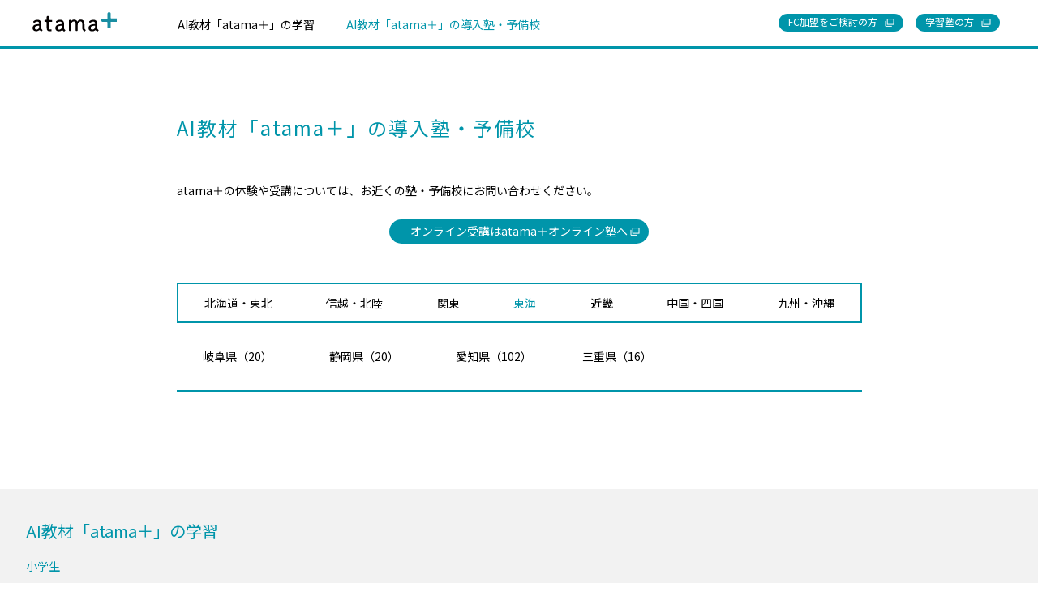

--- FILE ---
content_type: text/html; charset=UTF-8
request_url: https://product.atama.plus/juku/tokai/
body_size: 9303
content:

<!doctype html>
<html>
    <head>
    
        <!-- Google Tag Manager -->
        <script>(function(w,d,s,l,i){w[l]=w[l]||[];w[l].push({'gtm.start':
        new Date().getTime(),event:'gtm.js'});var f=d.getElementsByTagName(s)[0],
        j=d.createElement(s),dl=l!='dataLayer'?'&l='+l:'';j.async=true;j.src=
        'https://www.googletagmanager.com/gtm.js?id='+i+dl;f.parentNode.insertBefore(j,f);
        })(window,document,'script','dataLayer','GTM-P577GSM');</script>
        <!-- End Google Tag Manager -->
        
        <meta charset="UTF-8">
    
        <meta http-equiv="X-UA-Compatible" content="IE=edge">
        <meta name="viewport" content="width=device-width, initial-scale=1, user-scalable=no">
        <meta name="format-detection" content="telephone=no">

        

        <link rel="icon" type="image/png" sizes="32x32" href="https://product.atama.plus/wp-content/themes/atama_service/image/favicon_32.png">
        <link rel="icon" type="image/png" sizes="16x16" href="https://product.atama.plus/wp-content/themes/atama_service/image/favicon_16.png">
        
        <link href="https://fonts.googleapis.com/css2?family=Noto+Sans+JP:wght@300;400;500;700&display=swap" rel="stylesheet">

        <link rel="stylesheet" href="https://stackpath.bootstrapcdn.com/bootstrap/4.4.1/css/bootstrap.min.css" integrity="sha384-Vkoo8x4CGsO3+Hhxv8T/Q5PaXtkKtu6ug5TOeNV6gBiFeWPGFN9MuhOf23Q9Ifjh" crossorigin="anonymous">
        <!-- Global site tag (gtag.js) - Google Analytics -->
        <script async src="https://www.googletagmanager.com/gtag/js?id=UA-100979764-6"></script>
        <script>
        window.dataLayer = window.dataLayer || [];
        function gtag(){dataLayer.push(arguments);}
        gtag('js', new Date());

        gtag('config', 'UA-100979764-6');
        </script>

        	<style>img:is([sizes="auto" i], [sizes^="auto," i]) { contain-intrinsic-size: 3000px 1500px }</style>
	
		<!-- All in One SEO 4.8.9 - aioseo.com -->
		<title>東海 - 【公式】AI教材 atama＋（アタマプラス）</title>
	<meta name="robots" content="max-image-preview:large" />
	<link rel="canonical" href="https://product.atama.plus/juku/tokai/" />
	<link rel="next" href="https://product.atama.plus/juku/tokai/page/2/" />
	<meta name="generator" content="All in One SEO (AIOSEO) 4.8.9" />
		<script type="application/ld+json" class="aioseo-schema">
			{"@context":"https:\/\/schema.org","@graph":[{"@type":"BreadcrumbList","@id":"https:\/\/product.atama.plus\/juku\/tokai\/#breadcrumblist","itemListElement":[{"@type":"ListItem","@id":"https:\/\/product.atama.plus#listItem","position":1,"name":"Home","item":"https:\/\/product.atama.plus","nextItem":{"@type":"ListItem","@id":"https:\/\/product.atama.plus\/juku\/tokai\/#listItem","name":"\u6771\u6d77"}},{"@type":"ListItem","@id":"https:\/\/product.atama.plus\/juku\/tokai\/#listItem","position":2,"name":"\u6771\u6d77","previousItem":{"@type":"ListItem","@id":"https:\/\/product.atama.plus#listItem","name":"Home"}}]},{"@type":"CollectionPage","@id":"https:\/\/product.atama.plus\/juku\/tokai\/#collectionpage","url":"https:\/\/product.atama.plus\/juku\/tokai\/","name":"\u6771\u6d77 - \u3010\u516c\u5f0f\u3011AI\u6559\u6750 atama\uff0b\uff08\u30a2\u30bf\u30de\u30d7\u30e9\u30b9\uff09","inLanguage":"ja","isPartOf":{"@id":"https:\/\/product.atama.plus\/#website"},"breadcrumb":{"@id":"https:\/\/product.atama.plus\/juku\/tokai\/#breadcrumblist"}},{"@type":"Organization","@id":"https:\/\/product.atama.plus\/#organization","name":"\u3010\u516c\u5f0f\u3011AI\u6559\u6750 atama\uff0b\uff08\u30a2\u30bf\u30de\u30d7\u30e9\u30b9\uff09","url":"https:\/\/product.atama.plus\/"},{"@type":"WebSite","@id":"https:\/\/product.atama.plus\/#website","url":"https:\/\/product.atama.plus\/","name":"\u3010\u516c\u5f0f\u3011AI\u6559\u6750 atama\uff0b\uff08\u30a2\u30bf\u30de\u30d7\u30e9\u30b9\uff09","inLanguage":"ja","publisher":{"@id":"https:\/\/product.atama.plus\/#organization"}}]}
		</script>
		<!-- All in One SEO -->

<link rel='dns-prefetch' href='//stats.wp.com' />
<link rel="alternate" type="application/rss+xml" title="【公式】AI教材 atama＋（アタマプラス） &raquo; 東海 地域 のフィード" href="https://product.atama.plus/juku/tokai/feed/" />
<script type="text/javascript">
/* <![CDATA[ */
window._wpemojiSettings = {"baseUrl":"https:\/\/s.w.org\/images\/core\/emoji\/16.0.1\/72x72\/","ext":".png","svgUrl":"https:\/\/s.w.org\/images\/core\/emoji\/16.0.1\/svg\/","svgExt":".svg","source":{"concatemoji":"https:\/\/product.atama.plus\/wp-includes\/js\/wp-emoji-release.min.js?ver=6.8.3"}};
/*! This file is auto-generated */
!function(s,n){var o,i,e;function c(e){try{var t={supportTests:e,timestamp:(new Date).valueOf()};sessionStorage.setItem(o,JSON.stringify(t))}catch(e){}}function p(e,t,n){e.clearRect(0,0,e.canvas.width,e.canvas.height),e.fillText(t,0,0);var t=new Uint32Array(e.getImageData(0,0,e.canvas.width,e.canvas.height).data),a=(e.clearRect(0,0,e.canvas.width,e.canvas.height),e.fillText(n,0,0),new Uint32Array(e.getImageData(0,0,e.canvas.width,e.canvas.height).data));return t.every(function(e,t){return e===a[t]})}function u(e,t){e.clearRect(0,0,e.canvas.width,e.canvas.height),e.fillText(t,0,0);for(var n=e.getImageData(16,16,1,1),a=0;a<n.data.length;a++)if(0!==n.data[a])return!1;return!0}function f(e,t,n,a){switch(t){case"flag":return n(e,"\ud83c\udff3\ufe0f\u200d\u26a7\ufe0f","\ud83c\udff3\ufe0f\u200b\u26a7\ufe0f")?!1:!n(e,"\ud83c\udde8\ud83c\uddf6","\ud83c\udde8\u200b\ud83c\uddf6")&&!n(e,"\ud83c\udff4\udb40\udc67\udb40\udc62\udb40\udc65\udb40\udc6e\udb40\udc67\udb40\udc7f","\ud83c\udff4\u200b\udb40\udc67\u200b\udb40\udc62\u200b\udb40\udc65\u200b\udb40\udc6e\u200b\udb40\udc67\u200b\udb40\udc7f");case"emoji":return!a(e,"\ud83e\udedf")}return!1}function g(e,t,n,a){var r="undefined"!=typeof WorkerGlobalScope&&self instanceof WorkerGlobalScope?new OffscreenCanvas(300,150):s.createElement("canvas"),o=r.getContext("2d",{willReadFrequently:!0}),i=(o.textBaseline="top",o.font="600 32px Arial",{});return e.forEach(function(e){i[e]=t(o,e,n,a)}),i}function t(e){var t=s.createElement("script");t.src=e,t.defer=!0,s.head.appendChild(t)}"undefined"!=typeof Promise&&(o="wpEmojiSettingsSupports",i=["flag","emoji"],n.supports={everything:!0,everythingExceptFlag:!0},e=new Promise(function(e){s.addEventListener("DOMContentLoaded",e,{once:!0})}),new Promise(function(t){var n=function(){try{var e=JSON.parse(sessionStorage.getItem(o));if("object"==typeof e&&"number"==typeof e.timestamp&&(new Date).valueOf()<e.timestamp+604800&&"object"==typeof e.supportTests)return e.supportTests}catch(e){}return null}();if(!n){if("undefined"!=typeof Worker&&"undefined"!=typeof OffscreenCanvas&&"undefined"!=typeof URL&&URL.createObjectURL&&"undefined"!=typeof Blob)try{var e="postMessage("+g.toString()+"("+[JSON.stringify(i),f.toString(),p.toString(),u.toString()].join(",")+"));",a=new Blob([e],{type:"text/javascript"}),r=new Worker(URL.createObjectURL(a),{name:"wpTestEmojiSupports"});return void(r.onmessage=function(e){c(n=e.data),r.terminate(),t(n)})}catch(e){}c(n=g(i,f,p,u))}t(n)}).then(function(e){for(var t in e)n.supports[t]=e[t],n.supports.everything=n.supports.everything&&n.supports[t],"flag"!==t&&(n.supports.everythingExceptFlag=n.supports.everythingExceptFlag&&n.supports[t]);n.supports.everythingExceptFlag=n.supports.everythingExceptFlag&&!n.supports.flag,n.DOMReady=!1,n.readyCallback=function(){n.DOMReady=!0}}).then(function(){return e}).then(function(){var e;n.supports.everything||(n.readyCallback(),(e=n.source||{}).concatemoji?t(e.concatemoji):e.wpemoji&&e.twemoji&&(t(e.twemoji),t(e.wpemoji)))}))}((window,document),window._wpemojiSettings);
/* ]]> */
</script>
<style id='wp-emoji-styles-inline-css' type='text/css'>

	img.wp-smiley, img.emoji {
		display: inline !important;
		border: none !important;
		box-shadow: none !important;
		height: 1em !important;
		width: 1em !important;
		margin: 0 0.07em !important;
		vertical-align: -0.1em !important;
		background: none !important;
		padding: 0 !important;
	}
</style>
<link rel='stylesheet' id='wp-block-library-css' href='https://product.atama.plus/wp-includes/css/dist/block-library/style.min.css?ver=6.8.3' type='text/css' media='all' />
<style id='classic-theme-styles-inline-css' type='text/css'>
/*! This file is auto-generated */
.wp-block-button__link{color:#fff;background-color:#32373c;border-radius:9999px;box-shadow:none;text-decoration:none;padding:calc(.667em + 2px) calc(1.333em + 2px);font-size:1.125em}.wp-block-file__button{background:#32373c;color:#fff;text-decoration:none}
</style>
<link rel='stylesheet' id='mediaelement-css' href='https://product.atama.plus/wp-includes/js/mediaelement/mediaelementplayer-legacy.min.css?ver=4.2.17' type='text/css' media='all' />
<link rel='stylesheet' id='wp-mediaelement-css' href='https://product.atama.plus/wp-includes/js/mediaelement/wp-mediaelement.min.css?ver=6.8.3' type='text/css' media='all' />
<style id='jetpack-sharing-buttons-style-inline-css' type='text/css'>
.jetpack-sharing-buttons__services-list{display:flex;flex-direction:row;flex-wrap:wrap;gap:0;list-style-type:none;margin:5px;padding:0}.jetpack-sharing-buttons__services-list.has-small-icon-size{font-size:12px}.jetpack-sharing-buttons__services-list.has-normal-icon-size{font-size:16px}.jetpack-sharing-buttons__services-list.has-large-icon-size{font-size:24px}.jetpack-sharing-buttons__services-list.has-huge-icon-size{font-size:36px}@media print{.jetpack-sharing-buttons__services-list{display:none!important}}.editor-styles-wrapper .wp-block-jetpack-sharing-buttons{gap:0;padding-inline-start:0}ul.jetpack-sharing-buttons__services-list.has-background{padding:1.25em 2.375em}
</style>
<style id='global-styles-inline-css' type='text/css'>
:root{--wp--preset--aspect-ratio--square: 1;--wp--preset--aspect-ratio--4-3: 4/3;--wp--preset--aspect-ratio--3-4: 3/4;--wp--preset--aspect-ratio--3-2: 3/2;--wp--preset--aspect-ratio--2-3: 2/3;--wp--preset--aspect-ratio--16-9: 16/9;--wp--preset--aspect-ratio--9-16: 9/16;--wp--preset--color--black: #000000;--wp--preset--color--cyan-bluish-gray: #abb8c3;--wp--preset--color--white: #ffffff;--wp--preset--color--pale-pink: #f78da7;--wp--preset--color--vivid-red: #cf2e2e;--wp--preset--color--luminous-vivid-orange: #ff6900;--wp--preset--color--luminous-vivid-amber: #fcb900;--wp--preset--color--light-green-cyan: #7bdcb5;--wp--preset--color--vivid-green-cyan: #00d084;--wp--preset--color--pale-cyan-blue: #8ed1fc;--wp--preset--color--vivid-cyan-blue: #0693e3;--wp--preset--color--vivid-purple: #9b51e0;--wp--preset--gradient--vivid-cyan-blue-to-vivid-purple: linear-gradient(135deg,rgba(6,147,227,1) 0%,rgb(155,81,224) 100%);--wp--preset--gradient--light-green-cyan-to-vivid-green-cyan: linear-gradient(135deg,rgb(122,220,180) 0%,rgb(0,208,130) 100%);--wp--preset--gradient--luminous-vivid-amber-to-luminous-vivid-orange: linear-gradient(135deg,rgba(252,185,0,1) 0%,rgba(255,105,0,1) 100%);--wp--preset--gradient--luminous-vivid-orange-to-vivid-red: linear-gradient(135deg,rgba(255,105,0,1) 0%,rgb(207,46,46) 100%);--wp--preset--gradient--very-light-gray-to-cyan-bluish-gray: linear-gradient(135deg,rgb(238,238,238) 0%,rgb(169,184,195) 100%);--wp--preset--gradient--cool-to-warm-spectrum: linear-gradient(135deg,rgb(74,234,220) 0%,rgb(151,120,209) 20%,rgb(207,42,186) 40%,rgb(238,44,130) 60%,rgb(251,105,98) 80%,rgb(254,248,76) 100%);--wp--preset--gradient--blush-light-purple: linear-gradient(135deg,rgb(255,206,236) 0%,rgb(152,150,240) 100%);--wp--preset--gradient--blush-bordeaux: linear-gradient(135deg,rgb(254,205,165) 0%,rgb(254,45,45) 50%,rgb(107,0,62) 100%);--wp--preset--gradient--luminous-dusk: linear-gradient(135deg,rgb(255,203,112) 0%,rgb(199,81,192) 50%,rgb(65,88,208) 100%);--wp--preset--gradient--pale-ocean: linear-gradient(135deg,rgb(255,245,203) 0%,rgb(182,227,212) 50%,rgb(51,167,181) 100%);--wp--preset--gradient--electric-grass: linear-gradient(135deg,rgb(202,248,128) 0%,rgb(113,206,126) 100%);--wp--preset--gradient--midnight: linear-gradient(135deg,rgb(2,3,129) 0%,rgb(40,116,252) 100%);--wp--preset--font-size--small: 13px;--wp--preset--font-size--medium: 20px;--wp--preset--font-size--large: 36px;--wp--preset--font-size--x-large: 42px;--wp--preset--spacing--20: 0.44rem;--wp--preset--spacing--30: 0.67rem;--wp--preset--spacing--40: 1rem;--wp--preset--spacing--50: 1.5rem;--wp--preset--spacing--60: 2.25rem;--wp--preset--spacing--70: 3.38rem;--wp--preset--spacing--80: 5.06rem;--wp--preset--shadow--natural: 6px 6px 9px rgba(0, 0, 0, 0.2);--wp--preset--shadow--deep: 12px 12px 50px rgba(0, 0, 0, 0.4);--wp--preset--shadow--sharp: 6px 6px 0px rgba(0, 0, 0, 0.2);--wp--preset--shadow--outlined: 6px 6px 0px -3px rgba(255, 255, 255, 1), 6px 6px rgba(0, 0, 0, 1);--wp--preset--shadow--crisp: 6px 6px 0px rgba(0, 0, 0, 1);}:where(.is-layout-flex){gap: 0.5em;}:where(.is-layout-grid){gap: 0.5em;}body .is-layout-flex{display: flex;}.is-layout-flex{flex-wrap: wrap;align-items: center;}.is-layout-flex > :is(*, div){margin: 0;}body .is-layout-grid{display: grid;}.is-layout-grid > :is(*, div){margin: 0;}:where(.wp-block-columns.is-layout-flex){gap: 2em;}:where(.wp-block-columns.is-layout-grid){gap: 2em;}:where(.wp-block-post-template.is-layout-flex){gap: 1.25em;}:where(.wp-block-post-template.is-layout-grid){gap: 1.25em;}.has-black-color{color: var(--wp--preset--color--black) !important;}.has-cyan-bluish-gray-color{color: var(--wp--preset--color--cyan-bluish-gray) !important;}.has-white-color{color: var(--wp--preset--color--white) !important;}.has-pale-pink-color{color: var(--wp--preset--color--pale-pink) !important;}.has-vivid-red-color{color: var(--wp--preset--color--vivid-red) !important;}.has-luminous-vivid-orange-color{color: var(--wp--preset--color--luminous-vivid-orange) !important;}.has-luminous-vivid-amber-color{color: var(--wp--preset--color--luminous-vivid-amber) !important;}.has-light-green-cyan-color{color: var(--wp--preset--color--light-green-cyan) !important;}.has-vivid-green-cyan-color{color: var(--wp--preset--color--vivid-green-cyan) !important;}.has-pale-cyan-blue-color{color: var(--wp--preset--color--pale-cyan-blue) !important;}.has-vivid-cyan-blue-color{color: var(--wp--preset--color--vivid-cyan-blue) !important;}.has-vivid-purple-color{color: var(--wp--preset--color--vivid-purple) !important;}.has-black-background-color{background-color: var(--wp--preset--color--black) !important;}.has-cyan-bluish-gray-background-color{background-color: var(--wp--preset--color--cyan-bluish-gray) !important;}.has-white-background-color{background-color: var(--wp--preset--color--white) !important;}.has-pale-pink-background-color{background-color: var(--wp--preset--color--pale-pink) !important;}.has-vivid-red-background-color{background-color: var(--wp--preset--color--vivid-red) !important;}.has-luminous-vivid-orange-background-color{background-color: var(--wp--preset--color--luminous-vivid-orange) !important;}.has-luminous-vivid-amber-background-color{background-color: var(--wp--preset--color--luminous-vivid-amber) !important;}.has-light-green-cyan-background-color{background-color: var(--wp--preset--color--light-green-cyan) !important;}.has-vivid-green-cyan-background-color{background-color: var(--wp--preset--color--vivid-green-cyan) !important;}.has-pale-cyan-blue-background-color{background-color: var(--wp--preset--color--pale-cyan-blue) !important;}.has-vivid-cyan-blue-background-color{background-color: var(--wp--preset--color--vivid-cyan-blue) !important;}.has-vivid-purple-background-color{background-color: var(--wp--preset--color--vivid-purple) !important;}.has-black-border-color{border-color: var(--wp--preset--color--black) !important;}.has-cyan-bluish-gray-border-color{border-color: var(--wp--preset--color--cyan-bluish-gray) !important;}.has-white-border-color{border-color: var(--wp--preset--color--white) !important;}.has-pale-pink-border-color{border-color: var(--wp--preset--color--pale-pink) !important;}.has-vivid-red-border-color{border-color: var(--wp--preset--color--vivid-red) !important;}.has-luminous-vivid-orange-border-color{border-color: var(--wp--preset--color--luminous-vivid-orange) !important;}.has-luminous-vivid-amber-border-color{border-color: var(--wp--preset--color--luminous-vivid-amber) !important;}.has-light-green-cyan-border-color{border-color: var(--wp--preset--color--light-green-cyan) !important;}.has-vivid-green-cyan-border-color{border-color: var(--wp--preset--color--vivid-green-cyan) !important;}.has-pale-cyan-blue-border-color{border-color: var(--wp--preset--color--pale-cyan-blue) !important;}.has-vivid-cyan-blue-border-color{border-color: var(--wp--preset--color--vivid-cyan-blue) !important;}.has-vivid-purple-border-color{border-color: var(--wp--preset--color--vivid-purple) !important;}.has-vivid-cyan-blue-to-vivid-purple-gradient-background{background: var(--wp--preset--gradient--vivid-cyan-blue-to-vivid-purple) !important;}.has-light-green-cyan-to-vivid-green-cyan-gradient-background{background: var(--wp--preset--gradient--light-green-cyan-to-vivid-green-cyan) !important;}.has-luminous-vivid-amber-to-luminous-vivid-orange-gradient-background{background: var(--wp--preset--gradient--luminous-vivid-amber-to-luminous-vivid-orange) !important;}.has-luminous-vivid-orange-to-vivid-red-gradient-background{background: var(--wp--preset--gradient--luminous-vivid-orange-to-vivid-red) !important;}.has-very-light-gray-to-cyan-bluish-gray-gradient-background{background: var(--wp--preset--gradient--very-light-gray-to-cyan-bluish-gray) !important;}.has-cool-to-warm-spectrum-gradient-background{background: var(--wp--preset--gradient--cool-to-warm-spectrum) !important;}.has-blush-light-purple-gradient-background{background: var(--wp--preset--gradient--blush-light-purple) !important;}.has-blush-bordeaux-gradient-background{background: var(--wp--preset--gradient--blush-bordeaux) !important;}.has-luminous-dusk-gradient-background{background: var(--wp--preset--gradient--luminous-dusk) !important;}.has-pale-ocean-gradient-background{background: var(--wp--preset--gradient--pale-ocean) !important;}.has-electric-grass-gradient-background{background: var(--wp--preset--gradient--electric-grass) !important;}.has-midnight-gradient-background{background: var(--wp--preset--gradient--midnight) !important;}.has-small-font-size{font-size: var(--wp--preset--font-size--small) !important;}.has-medium-font-size{font-size: var(--wp--preset--font-size--medium) !important;}.has-large-font-size{font-size: var(--wp--preset--font-size--large) !important;}.has-x-large-font-size{font-size: var(--wp--preset--font-size--x-large) !important;}
:where(.wp-block-post-template.is-layout-flex){gap: 1.25em;}:where(.wp-block-post-template.is-layout-grid){gap: 1.25em;}
:where(.wp-block-columns.is-layout-flex){gap: 2em;}:where(.wp-block-columns.is-layout-grid){gap: 2em;}
:root :where(.wp-block-pullquote){font-size: 1.5em;line-height: 1.6;}
</style>
<link rel='stylesheet' id='style_css-css' href='https://product.atama.plus/wp-content/themes/atama_service/css/design.css?20250227&#038;ver=6.8.3' type='text/css' media='all' />
<link rel="https://api.w.org/" href="https://product.atama.plus/wp-json/" /><link rel="EditURI" type="application/rsd+xml" title="RSD" href="https://product.atama.plus/xmlrpc.php?rsd" />
<meta name="generator" content="WordPress 6.8.3" />
	<style>img#wpstats{display:none}</style>
		    </head>

    <body class="archive tax-area term-tokai term-5 wp-theme-atama_service">
        <!-- Google Tag Manager (noscript) -->
        <noscript><iframe src="https://www.googletagmanager.com/ns.html?id=GTM-P577GSM"
        height="0" width="0" style="display:none;visibility:hidden"></iframe></noscript>
        <!-- End Google Tag Manager (noscript) -->
       
        
        <div id="wrapper">

        
            <div id="main">
                <header>
                    <div class="menu_btn">
                        <a href="">
                            <span>menu</span>
                        </a>
                    </div>
                    <h1>
                        <a href="/">atama＋（アタマプラス）</a>
                    </h1>
                    
                    <div id="Menu">

                    <nav id="mainNav">
                        <ul class="menu">
                            <li class="menu__mega  hv">
                                <a href="/" class="init-bottom">AI教材「atama＋」の学習</a>
                                <ul class="menu__second-level accordion">
                                    <li>
                                        <a class="" href="/course/elementary/">小学生</a>
                                        <span class="trig">小学生</span>
                                        <ul class="end elem">
                                            <li>
                                                <a href="/course/elementary/#wrapper">TOP</a>
                                            </li>
                                            <li>
                                                <a href="/course/elementary/#results">学習効果</a>
                                            </li>
                                            <li>
                                                <a href="/course/elementary/#voices">生徒・保護者の声</a>
                                            </li>
                                            <li>
                                                <a href="/course/elementary/#whatis">何がすごいの？</a>
                                            </li>
                                            <li>
                                                <a href="/course/elementary/#elem_ex">学習イメージ</a>
                                            </li>
                                            <li>
                                                <a href="/course/elementary/#atjuku">実際の塾では？</a>
                                            </li>
                                            <li>
                                                <a href="/course/elementary/#subjects">科目</a>
                                            </li>
                                        </ul>
                                    </li>
                                    <li>
                                        <a class="" href="/course/junior/">中学生</a>
                                        <span class="trig">中学生</span>
                                        <ul class="end jnr">
                                            <li>
                                                <a href="/course/junior/#wrapper">TOP</a>
                                            </li>
                                            <li>
                                                <a href="/course/junior/#structure">atama＋のしくみ</a>
                                            </li>
                                            <li>
                                                <a href="/course/junior/#whatis">何がすごいの？</a>
                                            </li>
                                            <li>
                                                <a href="/course/junior/#atjuku">実際の塾では？</a>
                                            </li>
                                            <li>
                                                <a href="/course/junior/#results">学習効果</a>
                                            </li>
                                            <li>
                                                <a href="/course/junior/#voices">生徒・保護者の声</a>
                                            </li>
                                            <li>
                                                <a href="/course/junior/#subjects">科目</a>
                                            </li>
                                        </ul>
                                    </li>
                                    <li>
                                        <a class="" href="/course/high/h1h2/">高1・高2生</a>
                                        <span class="trig">高1・高2生</span>
                                        <ul class="end h1h2">
                                            <li>
                                                <a href="/course/high/h1h2/#wrapper">TOP</a>
                                            </li>
                                            <li>
                                                <a href="/course/high/h1h2/#structure">atama＋のしくみ</a>
                                            </li>
                                            <li>
                                                <a href="/course/high/h1h2/#whatis">何がすごいの？</a>
                                            </li>
                                            <li>
                                                <a href="/course/high/h1h2/#atjuku">塾でのサポートは？</a>
                                            </li>
                                            <li>
                                                <a href="/course/high/h1h2/#results">学習効果</a>
                                            </li>
                                            <li>
                                                <a href="/course/high/h1h2/#voices">体験者の声</a>
                                            </li>
                                            <li>
                                                <a href="/course/high/h1h2/#subjects">科目</a>
                                            </li>
                                        </ul>
                                    </li>
                                    <li>
                                        <a class="" href="/course/high/h3hg/">高3・既卒生</a>
                                        <span class="trig">高3・既卒生</span>
                                        <ul class="end h3hg">
                                            <li>
                                                <a href="/course/high/h3hg/#wrapper">TOP</a>
                                            </li>
                                            <li>
                                                <a href="/course/high/h3hg/#structure">atama＋のしくみ</a>
                                            </li>
                                            <li>
                                                <a href="/course/high/h3hg/#whatis">何がすごいの？</a>
                                            </li>
                                            <li>
                                                <a href="/course/high/h3hg/#atjuku">塾でのサポートは？</a>
                                            </li>
                                            <li>
                                                <a href="/course/high/h3hg/#results">学習効果</a>
                                            </li>
                                            <li>
                                                <a href="/course/high/h3hg/#voices">体験者の声</a>
                                            </li>
                                            <li>
                                                <a href="/course/high/h3hg/#subjects">科目</a>
                                            </li>
                                        </ul>
                                    </li>
                                </ul>
                            </li>
                            <li class="search_link current">
                                <a href="/juku/">AI教材「atama＋」の導入塾・予備校</a>
                            </li>
                        </ul>
                    </nav>
                   
                        <div class="hd_right">
                            <a href="https://fc-apjuku.atama.plus/" target="_blank" class="toOffer blank wht">
                                <span>FC加盟をご検討の方</span>
                            </a>
                            <a href="https://offers.atama.plus/for_juku/introduction" target="_blank" class="toOffer blank wht">
                                <span>学習塾の方</span>
                            </a>
                            <!--<a href="https://offers.atama.plus/for_universities/introduction" target="_blank" class="toOffer blank wht">
                                <span>大学関係者の方</span>
                            </a>-->
                            <a href="https://aponline.atama.plus?utm_source=referral&utm_medium=atamaplus&utm_campaign=all&utm_term=menu&utm_contents=cta" target="_blank" class="btn_round blank wht">オンライン塾はこちら</a>
                            <div class="hd_sns">
                                <span>Follow us</span>
                                <div class="sns-container">
                                    <a href="https://www.facebook.com/atamaplus/" target="_blank" class="iconSNS iconFB">Facebook</a>
                                    <a href="https://x.com/atamaplus" target="_blank" class="iconSNS iconX">x</a>
                                </div>
                                <div class="hd_related">
                                    <span>Related Link:</span>
                                    <a href="https://edtech-research.com/" target="_blank">atama＋ EdTech研究所</a>
                                </div>
                                <div class="headAdd">
                                    © atama plus Inc. | <a href="https://corp.atama.plus/policy/" target="_blank">Privacy Policy</a>
                                </div>
                            </div>
                        </div>
                        
                    </div>

                </header>
                        
            <div id="juku" class="contents">
               
                <div class="container">
                    <ul class="breadcrumb">

                        <li class="breadcrumb_nationwide">
                            <a href="/juku/">全国</a>
                        </li>

                                                <li>
                                                        <span>東海</span>
                                                    </li>
                        
                        
                        
                    </ul>
                </div>
                
                <div class="container">
                    <h2>AI教材「atama＋」の導入塾・予備校</h2>
                    <p>
                        atama＋の体験や受講については、お近くの塾・予備校にお問い合わせください。
                    </p>
                    <p class="online_navi">
                        <a href="https://aponline.atama.plus/?utm_source=referral&utm_medium=atamaplus&utm_campaign=juku&utm_term=juku2&utm_contents=cta" target="_blank" class="btn_round blank wht">オンライン受講はatama＋オンライン塾へ</a>
                    </p>
                    
                    <div class="selector">

                        
                        <ul class="zenkoku">

                            
                            <li>
                                <a href="/juku/hokkaido-tohoku/">北海道・東北</a>
                            </li>

                            
                            <li>
                                <a href="/juku/shinetsu-hokuriku/">信越・北陸</a>
                            </li>

                            
                            <li>
                                <a href="/juku/kanto/">関東</a>
                            </li>

                            
                            <li class="select">
                                <a href="/juku/tokai/">東海</a>
                            </li>

                            
                            <li>
                                <a href="/juku/kinki/">近畿</a>
                            </li>

                            
                            <li>
                                <a href="/juku/chugoku-shikoku/">中国・四国</a>
                            </li>

                            
                            <li>
                                <a href="/juku/kyushu-okinawa/">九州・沖縄</a>
                            </li>

                            
                        </ul>

                        
                        
                        <ul class="">

                            
                            <li>
                                <a href="/juku/tokai/gifu/">岐阜県（20）</a>
                            </li>

                            
                            <li>
                                <a href="/juku/tokai/shizuoka/">静岡県（20）</a>
                            </li>

                            
                            <li>
                                <a href="/juku/tokai/aichi/">愛知県（102）</a>
                            </li>

                            
                            <li>
                                <a href="/juku/tokai/mie/">三重県（16）</a>
                            </li>

                            
                        </ul>

                        
                    </div>

                    
                                        
                </div>
            </div>

            </div>
            
            <footer id="footer">
                <div class="container-fluid px-0">
                    <div class="row no-gutters">
                        <div class="col-12 col-lg-3">
                            <h4><a href="/">AI教材「atama＋」の学習</a></h4>
                            <ul>
                                <li>
                                    <a href="/course/elementary/">小学生</a>
                                </li>
                                <li>
                                    <a href="/course/junior/">中学生</a>
                                </li>
                                <li>
                                    <a href="/course/high/h1h2/">高1・高2生</a>
                                </li>
                                <li>
                                    <a href="/course/high/h3hg/">高3・既卒生</a>
                                </li>
                            </ul>
                        </div>
                        <div class="col-12 col-lg-4 f_right">
                                                        <div class="ft_btns">
                                                                    <a href="https://fc-apjuku.atama.plus/" target="_blank" class="btn_round blank wht">FC加盟をご検討の方</a>
                                    <a href="https://offers.atama.plus/for_juku/introduction" target="_blank" class="btn_round blank wht">学習塾の方</a>
                                    <!--<a href="https://offers.atama.plus/for_universities/introduction" target="_blank" class="btn_round blank wht">大学関係者の方</a>-->
                                    <a href="https://offers.atama.plus/doc2?utm_source=site&utm_medium=ss&utm_campaign=organic" target="_blank" class="btn_round blank wht">資料ダウンロード</a>
                                    <a href="https://aponline.atama.plus/?utm_source=referral&utm_medium=atamaplus&utm_campaign=all&utm_term=footer&utm_contents=cta" target="_blank" class="btn_round blank wht">オンライン塾はこちら</a>
                                                            </div>
                        </div>
                    </div>
                </div>
                <div class="ftLinks">
                    <div class="ft_cta-buttons-area">
                        <div>
                                                    <div>
                                <a href="https://fc-apjuku.atama.plus/" target="_blank" class="btn_round blank wht">FC加盟をご検討の方</a>
                                <a href="https://offers.atama.plus/for_juku/introduction" target="_blank" class="btn_round blank wht">学習塾の方</a>
                                <!--<a href="https://offers.atama.plus/for_universities/introduction" target="_blank" class="btn_round blank wht">大学関係者の方</a>-->
                            </div>
                            <div style="margin-top: 8px;">
                                <a href="https://offers.atama.plus/doc2?utm_source=site&utm_medium=ss&utm_campaign=organic" target="_blank" class="btn_round blank wht">資料ダウンロード</a>
                                <a href="https://aponline.atama.plus/?utm_source=referral&utm_medium=atamaplus&utm_campaign=all&utm_term=footer&utm_contents=cta" target="_blank" class="btn_round blank wht">オンライン塾はこちら</a>
                            </div>
                                                </div>
                    </div>
                    <div class="ft_sns">
                        <h4>Follow us</h4>
                        <div class="ft_sns_container">
                            <a class="icon_sns icon_sns_fb" href="https://www.facebook.com/atamaplus/" target="_blank">F</a>
                            <a class="icon_sns icon_sns_x" href="https://x.com/atamaplus" target="_blank">x</a>
                        </div>
                    </div>
                    <div class="ft_related">
                        <span>Related Link:</span>
                        <h4 class="logo_edtech"><a href="https://edtech-research.com/" target="_blank">atama＋ EdTech 研究所</a></h4>
                    </div>
                </div>
                <div class="addWrap">
                    <address>
                        © <span>atama plus Inc.</span><a href="https://corp.atama.plus/policy/" target="_blank">Privacy Policy</a>
                    </address>
                </div>
            </footer>
                    </div>
            
        <script src="https://ajax.googleapis.com/ajax/libs/jquery/3.4.1/jquery.min.js"></script>
        <script src="https://stackpath.bootstrapcdn.com/bootstrap/4.4.1/js/bootstrap.min.js" integrity="sha384-wfSDF2E50Y2D1uUdj0O3uMBJnjuUD4Ih7YwaYd1iqfktj0Uod8GCExl3Og8ifwB6" crossorigin="anonymous"></script>
        <script src="https://cdn.jsdelivr.net/npm/popper.js@1.16.0/dist/umd/popper.min.js" integrity="sha384-Q6E9RHvbIyZFJoft+2mJbHaEWldlvI9IOYy5n3zV9zzTtmI3UksdQRVvoxMfooAo" crossorigin="anonymous"></script>
        <script src="https://product.atama.plus/wp-content/themes/atama_service/js/min/default.js"></script>
        <script src="https://product.atama.plus/wp-content/themes/atama_service/js/min/modal-mv.js"></script>

        
        <script type="speculationrules">
{"prefetch":[{"source":"document","where":{"and":[{"href_matches":"\/*"},{"not":{"href_matches":["\/wp-*.php","\/wp-admin\/*","\/wp-content\/uploads\/*","\/wp-content\/*","\/wp-content\/plugins\/*","\/wp-content\/themes\/atama_service\/*","\/*\\?(.+)"]}},{"not":{"selector_matches":"a[rel~=\"nofollow\"]"}},{"not":{"selector_matches":".no-prefetch, .no-prefetch a"}}]},"eagerness":"conservative"}]}
</script>
<script type="text/javascript" id="jetpack-stats-js-before">
/* <![CDATA[ */
_stq = window._stq || [];
_stq.push([ "view", JSON.parse("{\"v\":\"ext\",\"blog\":\"187171167\",\"post\":\"0\",\"tz\":\"9\",\"srv\":\"product.atama.plus\",\"arch_tax_area\":\"tokai\",\"arch_results\":\"10\",\"j\":\"1:15.1.1\"}") ]);
_stq.push([ "clickTrackerInit", "187171167", "0" ]);
/* ]]> */
</script>
<script type="text/javascript" src="https://stats.wp.com/e-202604.js" id="jetpack-stats-js" defer="defer" data-wp-strategy="defer"></script>
    </body>

</html>

--- FILE ---
content_type: text/css
request_url: https://product.atama.plus/wp-content/themes/atama_service/css/design.css?20250227&ver=6.8.3
body_size: 20426
content:
/*
#overview
サービスサイト　基本スタイルガイド
*/

/*
#colors

@$clr1 #0095aa
@$clr2 #006573
@text #000000

@$jnr #67b65a
@$h1h2 #ef7d52
@$h3hg #eb6b92
*/

/*
#overview
レイアウト
*/

html,
body,
#wrapper {
	height: 100%;
}

html {
	overflow-y: scroll;
}

body > #wrapper {
	height: auto;
}

#wrapper {
	min-height: 100%;
	width: 100%;
	position: relative;
}

#main {
	width: 100%;
	padding-bottom: 400px;
}

#footer {
	position: absolute;
	bottom: 0;
	left: 0;
	right: 0;
	margin: 0 auto;
}

#main {
	padding-top: 60px;
}

.course #main {
	padding-top: 120px;
}

.page-template-page-sah1h2 #main,
.page-template-page-sah3hg #main {
	padding-top: 120px;
}

#main .contents {
	padding-bottom: 6rem;
}

.btmBnr {
	display: none;
}

.btmBnr a {
	display: block;
	width: 100%;
	line-height: 60px;
	text-align: center;
	color: #fff;
	font-size: 1.1em;
}

/*
#overview
パーツ
*/

h2,
h3,
h4 {
	color: #0095aa;
	margin-bottom: 3rem !important;
	font-weight: 400 !important;
}

/*
#styleguide
h2
```
<h2>見出し</h2>
```
*/

h2 {
	font-size: 1.5rem !important;
	letter-spacing: 2px;
}

h2 span {
	display: inline-block;
	line-height: 1.4;
}

/*
#styleguide
h3
```
<h3><span>見出しh3</span></h3>
```
*/

h3 {
	line-height: 1.8;
	padding-top: 5rem !important;
	font-size: 24px !important;
	font-weight: 400;
	letter-spacing: 2px;
}

h3 span {
	display: inline-block;
	line-height: 1.4;
	font-size: 27px;
	font-weight: 400;
}

/*
#styleguide
背景色１

div.bg1
```
<div class="bg1">
背景色１
</div>
```
*/

.bg1 {
	background: #e2f1f3;
}

.bgimg {
	background-repeat: repeat;
	background-position: center;
	background-size: 100%;
}

.bgimg.elem {
	background-image: url(../image/bg_elem.jpg);
}

.bgimg.jnr {
	background-image: url(../image/bg_junior.jpg);
}

.bgimg.h1h2 {
	background-image: url(../image/bg_h1h2.jpg);
}

.bgimg.h3hg {
	background-image: url(../image/bg_h3hg.jpg);
}

.bgimg.nigate {
	background-image: url(../image/bg_nigate.jpg);
}

.hilite {
	display: inline;
	line-height: 1.7;
	padding: 0;
	background: #ffff00;
}

hr {
	margin: 5rem 0 !important;
	background: #0095aa;
}

.imgFull div {
	width: 100%;
	height: 0;
	padding-top: 56.25%;
	background-repeat: no-repeat;
	background-position: center;
	background-size: cover;
}

/*
#styleguide
ボタン

.btn_round
角丸ボタン

@エレメント

```
<a href="" class="btn_round">ボタン</a>

```
*/

.btn_round {
	display: block;
	width: 300px;
	height: 30px;
	text-align: center;
	line-height: 29px;
	border-radius: 18px;
	margin: 0 auto 2rem;
	padding: 0 15px;
	color: #FFFFFF;
	background: #0095aa;
	transition: all 0.4s ease;
	text-decoration: none;
}

.btn_round:hover {
	color: #fff;
	background: #006573;
}

.btn_round.large {
	width: 380px;
	height: 40px;
	line-height: 38px;
	border-radius: 20px;
	font-size: 18px;
}

.btn_round.large::after {
	width: 28px;
	height: 28px;
	right: 12px !important;
}

.btn_round.seemore {
	position: relative;
	transition: inherit;
}

.btn_round.seemore::after {
	content: "";
	width: 22px;
	height: 10px;
	background-image: url(../image/arrow_wht.svg);
	background-repeat: no-repeat;
	background-position: center;
	background-size: contain;
	position: absolute;
	right: 15px;
	bottom: 10px;
}

.btn_round.seemore.active {
	color: #fff;
}

.btn_round.seemore.active::after {
	transform: rotate(180deg);
}

a.blank {
	position: relative;
}

a.blank::after {
	content: "";
	display: block;
	width: 20px;
	height: 20px;
	background-image: url(../image/target_blank.svg);
	background-repeat: no-repeat;
	background-position: center;
	background-size: contain;
	position: absolute;
	top: 50%;
	transform: translateY(-50%);
	right: -15px;
}

a.blank.wht::after {
	background-image: url(../image/target_blank_wht.svg);
	right: 7px;
}

a.file {
	padding-left: 23px;
	position: relative;
}

a.file::before {
	content: "";
	display: block;
	width: 20px;
	height: 20px;
	background-image: url(../image/icon_file.svg);
	background-repeat: no-repeat;
	background-position: center;
	background-size: contain;
	position: absolute;
	top: 50%;
	transform: translateY(-50%);
	left: 0;
}

a.dl {
	padding-left: 23px;
	position: relative;
	color: #0095aa;
	font-weight: 500;
}

a.dl::before {
	content: "";
	display: block;
	width: 20px;
	height: 20px;
	background-image: url(../image/icon_dl.svg);
	background-repeat: no-repeat;
	background-position: center;
	background-size: contain;
	position: absolute;
	top: 50%;
	transform: translateY(-50%);
	left: 0;
}

section {
	padding: 60px 0 0;
	margin-top: -60px;
}

#course section {
	padding: 120px 0 0;
	margin-top: -120px;
}

p {
	margin-bottom: 1.3rem !important;
}

dl.data {
	display: flex;
	flex-wrap: wrap;
	margin-bottom: 3rem;
}

dl.data dt,
dl.data dd {
	font-size: 15px;
	line-height: 2;
	margin-bottom: 0.5rem;
}

dl.data dt {
	display: flex;
	justify-content: space-between;
	width: 160px;
	padding-right: 50px;
	position: relative;
	font-weight: normal;
}

dl.data dt::after {
	content: "：";
	display: block;
	width: 10px;
	height: 30px;
	text-align: center;
	position: absolute;
	top: 0;
	right: 24px;
}

dl.data dd {
	width: calc(100% - 160px);
}

#modal-bg {
	width: 100%;
	height: 100%;
	background-color: rgba(0, 0, 0, 0.5);
	position: fixed;
	top: 0;
	left: 0;
	z-index: 12;
}

#modal-bg::after {
	content: "";
	display: block;
	width: 15px;
	height: 15px;
	background-image: url(../image/icon_close_wht.svg);
	background-repeat: no-repeat;
	background-position: center;
	background-size: contain;
	position: absolute;
	bottom: 2rem;
	right: 2rem;
}

#modal-mv {
	width: 800px;
	height: 448px;
	margin: 0;
	border-width: 0;
	position: fixed;
	z-index: 13;
}

.xWrap {
	width: 90%;
	max-width: 1200px;
	height: 100%;
	margin: 0;
	position: fixed;
	z-index: 13;
}

.yWrap {
	width: 100%;
	height: 0;
	padding-top: 68.6%;
	position: absolute;
	top: 50%;
	transform: translateY(-50%);
}

#modal-cc {
	border-width: 0;
	position: absolute;
	top: 0;
	left: 0;
	width: 100%;
	height: 100%;
}

#modal-main {
	width: 500px;
	height: 80vh;
	margin: 0;
	border-width: 0;
	position: fixed;
	z-index: 13;
}

#mdOverlay {
	display: none;
	width: 100%;
	background: #000;
	position: fixed;
	top: 0;
	left: 0;
	z-index: 2;
}

#mdWindow {
	display: none;
	width: 500px;
	height: 500px;
	background: #fff;
	margin: auto;
	top: 0;
	right: 0;
	bottom: 0;
	left: 0;
	position: fixed;
	z-index: 3;
}

#modalInclude {
	display: none;
}

ul.newsList {
	list-style-type: none;
	padding: 0;
	margin: 0 0 4rem;
	border-top: 1px solid #0095aa;
}

ul.newsList li {
	padding: 1.2rem 0;
	border-bottom: 1px solid #0095aa;
}

ul.newsList li h3,
ul.newsList li h4 {
	line-height: 1.8;
	margin: 0 0 3px !important;
	padding: 0;
	text-align: left;
	color: #000;
	font-weight: 500;
}

ul.newsList li h3 {
	padding: 0 !important;
	font-size: 15px;
}

ul.newsList li h4 {
	font-size: 15px;
}

ul.newsList li a > span {
	display: inline-block;
	padding-left: 13px;
	margin-bottom: 3px;
	position: relative;
	color: #0095aa;
	font-size: 12px;
}

ul.newsList li a > span::before {
	content: ">";
	color: #0095aa;
	position: absolute;
	left: 1px;
	top: 50%;
	transform: translateY(-50%);
}

ul.newsList li .meta {
	line-height: 20px;
	color: #0095aa;
	font-size: 12px;
}

ul.newsList li .meta span {
	display: inline-block;
	line-height: 18px;
	padding: 0 15px;
	margin-left: 5px;
	border: 1px solid #0095aa;
	border-radius: 10px;
}

ul.paging {
	padding: 0;
	margin: 0;
	list-style-type: none;
	display: flex;
	justify-content: center;
}

ul.paging li span,
ul.paging li a {
	display: block;
	width: 35px;
	line-height: 35px;
	border: 2px solid #0095aa;
	text-align: center;
	margin: 0 2.5px;
}

ul.paging li a {
	background: #0095aa;
	color: #fff;
	transition: all 0.4s ease;
}

ul.paging li a:hover {
	background: #006573;
	border-color: #006573;
}

ul.paging li span {
	color: #006573;
}

.eachWrap .each {
	margin-bottom: 6rem;
}

.eachWrap .each h4 {
	line-height: 35px;
	padding: 4px 10px 6px 45px;
	margin-bottom: 2rem !important;
	border-radius: 8px;
	color: #fff;
	font-size: 22px !important;
	letter-spacing: 1px;
	background: #0095aa;
	transition: all 0.4s ease;
	position: relative;
}

.eachWrap .each h4::before {
	content: "";
	display: block;
	width: 30px;
	height: 30px;
	background-repeat: no-repeat;
	background-position: center;
	background-size: contain;
	position: absolute;
	top: 50%;
	transform: translateY(-50%);
	left: 10px;
}

.eachWrap .each .hiddenSp p {
	padding-bottom: 1rem !important;
}

.eachWrap .each .hiddenSp p small {
	display: inline-block;
	line-height: 1.6;
	padding-top: 5px;
}

.eachWrap .each .hiddenSp figure img {
	width: 100%;
	height: auto;
}

.eachWrap .each:nth-child(1) h4::before {
	background-image: url(../image/no1.svg);
}

.eachWrap .each:nth-child(2) h4::before {
	background-image: url(../image/no2.svg);
}

.eachWrap .each:nth-child(3) h4::before {
	background-image: url(../image/no3.svg);
}

.eachWrap .each:nth-child(4) h4::before {
	background-image: url(../image/no4.svg);
}

.eachWrap .each:nth-child(5) h4::before {
	background-image: url(../image/no5.svg);
}

.eachWrap .each:nth-child(6) h4::before {
	background-image: url(../image/no6.svg);
}

.eachWrap .each:nth-child(7) h4::before {
	background-image: url(../image/no7.svg);
}

.eachWrap .each.expand h4 {
	background: #006573;
}

.eachWrap .each.expand h4::after {
	transform: rotate(180deg);
}

#nigate .eachWrap h4 {
	padding: 6px 10px;
	font-weight: bold !important;
}

#nigate .eachWrap h4::before {
	display: none;
}

.breadcrumb {
	display: none !important;
	justify-content: flex-start;
	list-style-type: none;
	background-color: transparent !important;
	padding: 0 !important;
	margin-bottom: 2rem !important;
}

.breadcrumb li a,
.breadcrumb li span {
	display: block;
	line-height: 25px;
	margin-right: 18px;
	font-size: 12px;
}

.breadcrumb li a {
	position: relative;
}

.breadcrumb li a::after {
	content: "";
	display: block;
	width: 10px;
	height: 10px;
	background-image: url(../image/bc_arrow.svg);
	background-repeat: no-repeat;
	background-position: center;
	background-size: contain;
	position: absolute;
	right: -14px;
	top: 50%;
	transform: translateY(-52%);
}

.breadcrumb li span {
	color: #000;
}

.selector {
	margin-top: 3rem;
	margin-bottom: 3rem;
}

.selector ul.zenkoku {
	display: flex;
	justify-content: space-between;
	flex-wrap: wrap;
	padding: 0.5rem 2rem;
	list-style-type: none;
	border: 2px solid #0095aa;
}

.selector ul.zenkoku.hokkaido li:nth-child(1) a {
	color: #0095aa;
}

.selector ul.zenkoku.shinetsu_hokuriku li:nth-child(2) a {
	color: #0095aa;
}

.selector ul.zenkoku.kanto li:nth-child(3) a {
	color: #0095aa;
}

.selector ul.zenkoku.tokai li:nth-child(4) a {
	color: #0095aa;
}

.selector ul.zenkoku.kinki li:nth-child(5) a {
	color: #0095aa;
}

.selector ul.zenkoku.chugoku_shikoku li:nth-child(6) a {
	color: #0095aa;
}

.selector ul.zenkoku.kyushu_okinawa li:nth-child(7) a {
	color: #0095aa;
}

.selector ul.zenkoku.overseas {
	margin-bottom: 1.5rem;
}

.selector ul.zenkoku.overseas li:nth-child(8) a {
	color: #0095aa;
}

.selector ul.zenkoku.online {
	margin-bottom: 1.5rem;
}

.selector ul.zenkoku.online li:nth-child(9) a {
	color: #0095aa;
}

.selector ul:nth-child(2) {
	display: flex;
	flex-wrap: wrap;
	padding: 0.5rem 2rem 1.5rem;
	margin-bottom: 0;
	list-style-type: none;
	border-bottom: 2px solid #0095aa;
}

.selector ul:nth-child(2) li {
	width: 20%;
	line-height: 2.5;
}

.selector ul:nth-child(2).hokkaido li:nth-child(1) a {
	color: #0095aa;
}

.selector ul:nth-child(2).aomori li:nth-child(2) a {
	color: #0095aa;
}

.selector ul:nth-child(2).iwate li:nth-child(3) a {
	color: #0095aa;
}

.selector ul:nth-child(2).miyagi li:nth-child(4) a {
	color: #0095aa;
}

.selector ul:nth-child(2).niigata li:nth-child(1) a {
	color: #0095aa;
}

.selector ul:nth-child(2).nagano li:nth-child(2) a {
	color: #0095aa;
}

.selector ul:nth-child(2).toyama li:nth-child(3) a {
	color: #0095aa;
}

.selector ul:nth-child(2).ishikawa li:nth-child(4) a {
	color: #0095aa;
}

.selector ul:nth-child(2).fukui li:nth-child(5) a {
	color: #0095aa;
}

.selector ul:nth-child(2).tokyo li:nth-child(1) a {
	color: #0095aa;
}

.selector ul:nth-child(2).kanagawa li:nth-child(2) a {
	color: #0095aa;
}

.selector ul:nth-child(2).saitama li:nth-child(3) a {
	color: #0095aa;
}

.selector ul:nth-child(2).chiba li:nth-child(4) a {
	color: #0095aa;
}

.selector ul:nth-child(2).ibaraki li:nth-child(5) a {
	color: #0095aa;
}

.selector ul:nth-child(2).aichi li:nth-child(1) a {
	color: #0095aa;
}

.selector ul:nth-child(2).gifu li:nth-child(2) a {
	color: #0095aa;
}

.selector ul:nth-child(2).shizuoka li:nth-child(3) a {
	color: #0095aa;
}

.selector ul:nth-child(2).mie li:nth-child(4) a {
	color: #0095aa;
}

.selector ul:nth-child(2).osaka li:nth-child(1) a {
	color: #0095aa;
}

.selector ul:nth-child(2).hyogo li:nth-child(2) a {
	color: #0095aa;
}

.selector ul:nth-child(2).kyoto li:nth-child(3) a {
	color: #0095aa;
}

.selector ul:nth-child(2).shiga li:nth-child(4) a {
	color: #0095aa;
}

.selector ul:nth-child(2).nara li:nth-child(5) a {
	color: #0095aa;
}

.selector ul:nth-child(2).shimane li:nth-child(1) a {
	color: #0095aa;
}

.selector ul:nth-child(2).okayama li:nth-child(2) a {
	color: #0095aa;
}

.selector ul:nth-child(2).hiroshima li:nth-child(3) a {
	color: #0095aa;
}

.selector ul:nth-child(2).yamaguchi li:nth-child(4) a {
	color: #0095aa;
}

.selector ul:nth-child(2).kagawa li:nth-child(5) a {
	color: #0095aa;
}

.selector ul:nth-child(2).fukuoka li:nth-child(1) a {
	color: #0095aa;
}

.selector ul:nth-child(2).saga li:nth-child(2) a {
	color: #0095aa;
}

.selector ul:nth-child(2).nagasaki li:nth-child(3) a {
	color: #0095aa;
}

.selector ul:nth-child(2).kumamoto li:nth-child(4) a {
	color: #0095aa;
}

.selector ul:nth-child(2).oita li:nth-child(5) a {
	color: #0095aa;
}

.selector ul:nth-child(2).miyazaki li:nth-child(6) a {
	color: #0095aa;
}

.selector ul:nth-child(2).kagoshima li:nth-child(7) a {
	color: #0095aa;
}

.selector ul:nth-child(2).okinawa li:nth-child(8) a {
	color: #0095aa;
}

ul.area_list {
	list-style-type: none;
	padding: 0 2rem;
	display: flex;
	flex-wrap: wrap;
}

ul.area_list li {
	width: 20%;
	margin-bottom: 10px;
}

.select a {
	color: #0095aa;
}

.idx_area {
	display: flex;
	justify-content: space-between;
	flex-wrap: wrap;
	font-weight: 400;
	padding-top: 0 !important;
}

.idx_area span {
	display: inline-block;
	font-size: 10px;
	color: #000;
	line-height: 10px;
	margin-top: 20px;
	border-bottom: none;
}

ul.juku_list {
	list-style-type: none;
	padding: 0;
	margin-top: 3rem;
	margin-bottom: 4rem;
}

ul.juku_list li {
	margin-bottom: 2.5rem;
}

ul.juku_list li .name {
	display: flex;
	flex-wrap: wrap;
	justify-content: space-between;
	background: #0095aa;
	line-height: 1;
	padding: 0 8px 0 13px;
	margin-bottom: 1rem;
}

ul.juku_list li .name h4 {
	line-height: 40px;
	margin: 0 !important;
	color: #fff;
	font-size: 18px;
	font-weight: normal;
}

ul.juku_list li .name .btns {
	line-height: inherit !important;
}

ul.juku_list li .name .btns .btn {
	height: 25px;
	line-height: 1;
	background: #fff;
	color: #0095aa;
	margin-left: 4px;
	margin-top: 7px;
	font-weight: 500;
	cursor: inherit;
}

ul.juku_list li dl {
	display: flex;
	flex-wrap: wrap;
}

ul.juku_list li dl dt,
ul.juku_list li dl dd {
	font-size: 15px;
	line-height: 2;
	margin-bottom: 0;
}

ul.juku_list li dl dt {
	display: flex;
	justify-content: space-between;
	width: 160px;
	padding-right: 50px;
	position: relative;
	font-weight: normal;
}

ul.juku_list li dl dt::after {
	content: "：";
	display: block;
	width: 10px;
	height: 30px;
	text-align: center;
	position: absolute;
	top: 0;
	right: 24px;
}

ul.juku_list li dl dd {
	width: calc(100% - 160px);
	padding-left: 25px;
	word-break: break-word; /*
  &:nth-child(8){
      a{
          display: inline-block;
          line-height: 1.2;
          padding-top: 5px;
      }
  }
  */
}

ul.juku_list li dl dd a {
	text-decoration: underline;
}

ul.juku_list li dl dd.add,
ul.juku_list li dl dd.tel,
ul.juku_list li dl dd.url {
	position: relative;
}

ul.juku_list li dl dd.add::before,
ul.juku_list li dl dd.tel::before,
ul.juku_list li dl dd.url::before {
	content: "";
	display: block;
	width: 18px;
	height: 18px;
	background-repeat: no-repeat;
	background-position: center;
	background-size: contain;
	position: absolute;
	top: calc(50% - 8px);
	left: 0;
}

ul.juku_list li dl dd.add::before {
	background-image: url(../image/icon_address.svg);
}

ul.juku_list li dl dd.tel::before {
	background-image: url(../image/icon_tel.svg);
}

ul.juku_list li dl dd.url::before {
	background-image: url(../image/icon_url.svg);
}

ul.paging {
	padding: 0;
	margin: 0;
	list-style-type: none;
	display: flex;
	justify-content: center;
}

ul.paging li span,
ul.paging li a {
	display: block;
	width: 35px;
	line-height: 35px;
	border: 2px solid #0095aa;
	text-align: center;
	margin: 0 2.5px;
}

ul.paging li a {
	background: #0095aa;
	color: #fff;
	transition: all 0.4s ease;
}

ul.paging li a:hover {
	background: #006573;
	border-color: #006573;
}

ul.paging li span {
	color: #006573;
}

/*
.bnr_sundai{
    display: flex;
    .inner{
        margin-left: auto;
        width: 30%;
        a{
            display: block;
            width: 100%;
            height: 0;
            padding-top: 32%;
            overflow: hidden;
            background: {
                image: url(../image/bnr_sundai_remote.svg);
                repeat: no-repeat;
                position: center;
                size: contain;
            }
            transition: $trans;
            &:hover{
                opacity: .6;
            }
        }
        @media (max-width: 575px){
            width: 100%;
        }
    }
}
*/

body {
	font-family: "Noto Sans JP", sans-serif !important;
	font-size: 14px !important;
	line-height: 2.2em !important;
	color: #000 !important;
}

body a {
	color: #000;
	transition: all 0.4s ease;
}

body a:hover {
	color: #0095aa;
	text-decoration: none;
}

header {
	width: 100%;
	height: 60px;
	line-height: 60px;
	padding: 0;
	background: #fff;
	border-bottom: 3px solid #0095aa;
	position: fixed;
	top: 0;
	left: 0;
	z-index: 11;
}

.course header {
	border-bottom: none;
}

.page-template-page-sah1h2 header,
.page-template-page-sah3hg header {
	border-bottom: none;
}

header .menu_btn {
	display: none;
}

header h1 {
	width: 120px;
	min-width: 120px;
	line-height: 60px;
	margin: 0 0 0 2rem;
	font-size: 2em;
	position: absolute;
	top: 0;
	left: 0;
	z-index: 1;
}

header h1 a {
	display: block;
	width: 120px;
	height: 0;
	padding-top: 34px;
	line-height: 34px;
	overflow: hidden;
	margin: 10px 0 16px;
	background-image: url(../image/atamaplus_logo.svg);
	background-repeat: no-repeat;
	background-position: center;
	background-size: contain;
}

header #Menu {
	width: 100%;
}

header #Menu nav#mainNav {
	width: 100%;
	position: relative;
}

header #Menu nav#mainNav ul.menu {
	display: flex;
	width: 100%;
	height: 60px;
	padding-left: 200px;
	margin: 0 auto;
	position: relative;
	list-style-type: none; /*
  &.moshi{
      li{
          &:nth-child(2){
              a{
                  color: $clr1;
              }
          }
      }
  }
  */
}

header #Menu nav#mainNav ul.menu::before {
	content: "";
	display: block;
	width: 100%;
	height: 60px;
	background: #0095aa;
	position: absolute;
	top: 60px;
	left: 0;
	transition: all 0.5s linear;
	visibility: hidden;
	opacity: 0;
}

header #Menu nav#mainNav ul.menu.ribbon::before {
	visibility: visible;
	opacity: 1;
}

header #Menu nav#mainNav ul.menu > li {
	height: 60px;
	line-height: 60px;
	position: relative;
}

header #Menu nav#mainNav ul.menu > li:hover {
	transition: all 0.4s ease;
}

header #Menu nav#mainNav ul.menu > li.current a {
	color: #0095aa;
}

header #Menu nav#mainNav ul.menu > li a {
	display: block;
	padding: 0 1.2rem;
	font-size: 14px;
}

header #Menu nav#mainNav ul.menu > li.menu__mega ul.menu__second-level {
	list-style-type: none;
	padding: 0;
	margin: 0;
	visibility: hidden;
	opacity: 0;
	z-index: 1;
	display: flex;
	justify-content: center;
	width: 380px;
	height: 60px;
	padding: 0;
	box-sizing: border-box;
	transition: all 0.5s linear;
	position: absolute;
	top: 60px;
	left: 50%;
	transform: translateX(-50%);
}

header #Menu nav#mainNav ul.menu > li.menu__mega ul.menu__second-level li a {
	display: block;
	line-height: 57px;
	padding: 0 1rem;
	color: #fff !important;
	transition: all 0.4s ease;
}

header #Menu nav#mainNav ul.menu > li.menu__mega ul.menu__second-level li a:hover {
	opacity: 0.6;
}

header #Menu nav#mainNav ul.menu > li.menu__mega ul.menu__second-level li .trig {
	display: none;
}

header #Menu nav#mainNav ul.menu > li.menu__mega ul.menu__second-level li ul.end {
	display: none;
}

header #Menu nav#mainNav ul.menu > li.menu__mega:hover ul.menu__second-level {
	top: 60px;
	visibility: visible;
	opacity: 1;
}

header #Menu nav#mainNav ul.menu > li .moshi2nd,
header #Menu nav#mainNav ul.menu > li .faq2nd {
	display: none;
	list-style: none;
	padding: 0;
	margin: 0;
}

header #Menu nav#mainNav ul.menu.top li:nth-child(1) a {
	color: #0095aa;
}

header #Menu nav#mainNav ul.menu.faq li:nth-child(2) a {
	color: #0095aa;
}

header #Menu nav#mainNav ul.menu.juku li:nth-child(3) a {
	color: #0095aa;
}

header #Menu .hd_right {
	display: flex;
	justify-content: flex-end;
	width: fit-content;
	height: 60px;
	padding-right: 2rem;
	position: absolute;
	top: 0;
	right: 0;
}

header #Menu .hd_right .toOffer {
	display: block;
	width: auto;
	height: 22px;
	line-height: 20px;
	padding-left: 12px;
	padding-right: 32px;
	margin-top: 17px;
	margin-right: 15px;
	font-size: 12px;
	background-color: #0095aa;
	color: #fff;
	border-radius: 25px;
	transition: all 0.4s ease;
}

header #Menu .hd_right .toOffer:hover {
	background-color: #006573;
}

header #Menu .hd_right > .btn_round {
	display: none;
}

header #Menu .hd_right .hd_sns {
	position: relative;
	display: none;
}

header #Menu .hd_right .hd_sns .iconSNS {
	display: block;
	width: 25px;
	height: 0;
	padding-top: 25px;
	overflow: hidden;
	line-height: 25px;
	background-image: url(../image/icon_sns_fb.svg);
	background-repeat: no-repeat;
	background-position: center;
	background-size: contain;
	margin: 0 5px 10px;
}

header #Menu .hd_right .hd_sns .iconFB {
	background-image: url(../image/icon_sns_fb.svg);
}

header #Menu .hd_right .hd_sns .iconX {
	background-image: url(../image/icon_sns_x.svg);
}

header #Menu .hd_right .hd_sns .hd_related {
	display: none;
}

header #Menu .hd_right .hd_sns .coInfo {
	display: none;
}

header #Menu .hd_right .hd_sns .headAdd {
	display: none;
}

#subNav {
	width: 100%;
	height: 60px;
	line-height: 60px;
	position: fixed;
	top: 60px;
	left: 0;
	z-index: 1; /*
  &.nodisp{
      .inner{
          ul{
              li{
                  a, span{
                      opacity: 0;
                  }
              }
          }
      }
  }
  */
}

#subNav.jnr {
	background-color: #67b65a;
}

#subNav.h1h2,
#subNav.hantei {
	background-color: #ef7d52;
}

#subNav.h3hg,
#subNav.kyotsu {
	background-color: #eb6b92;
}

#subNav .inner {
	display: flex;
	justify-content: flex-start;
	max-width: 960px !important;
	line-height: 60px;
	margin: 0 auto;
}

#subNav .inner ul {
	width: 100%;
	display: flex;
	justify-content: center;
	list-style-type: none;
	padding: 0;
	margin: 0;
}

#subNav .inner ul li {
	line-height: 59px;
	padding: 0 1rem;
	position: relative;
}

#subNav .inner ul li:first-child .tab {
	text-align: center;
	color: #fff;
	font-size: 18px;
	font-weight: 500;
}

#subNav .inner ul li:nth-child(2) span {
	display: block;
	width: 1px;
	height: 65%;
	background: #fff;
	position: absolute;
	top: 50%;
	transform: translateY(-50%);
}

#subNav .inner ul li a {
	display: block;
	font-size: 14px;
	color: #fff;
	transition: all 0.4s ease;
}

#subNav .inner ul li a:hover {
	opacity: 0.6;
}

#subNav .inner h2 {
	display: flex;
	justify-content: center;
	width: 100%;
	align-items: center;
	font-weight: 500 !important;
}

#subNav .inner h2 span {
	display: inline-block;
	color: #fff;
}

#subNav .inner h2 span:first-child {
	line-height: 59px;
	margin: 0 !important;
	text-align: center;
	font-size: 20px !important;
}

#subNav .inner h2 span:last-child {
	height: 18px;
	line-height: 16px;
	padding: 0 10px;
	margin: 2px 0 0 14px;
	font-size: 14px;
	border-width: 0 1px;
	border-style: solid;
	border-color: #fff;
}

#subNav.elem {
	background-color: #f1ea0a;
}

#subNav.elem .inner ul li a {
	color: #0095aa !important;
}

#subNav.elem .inner ul li span {
	background: #0095aa !important;
}

footer {
	padding: 2.5rem 2rem;
	background: #f2f2f2;
}

footer .container-fluid {
	padding-bottom: 2rem;
	margin-bottom: 2rem;
	border-bottom: 1px solid #0095aa;
}

footer a:hover {
	color: #006573 !important;
}

footer h4 {
	font-size: 20px;
}

footer .f_left h4 {
	margin-bottom: 0 !important;
}

footer .f_left h4 a {
	display: block;
	width: 110px;
	height: 0;
	padding-top: 40px;
	line-height: 40px;
	overflow: hidden;
	background-image: url(../image/atamaplus_logo.svg);
	background-repeat: no-repeat;
	background-position: center;
	background-size: contain;
	margin-bottom: 0.6rem !important;
}

footer .f_left p {
	line-height: 1.8;
	margin-bottom: 2rem;
	padding-left: 4px;
	font-size: 12px;
	color: #0095aa;
}

footer .col-lg-3 h4 {
	margin-bottom: 1rem !important;
}

footer .col-lg-3 h4 a {
	color: #0095aa;
}

footer .col-lg-3 ul {
	list-style-type: none;
	padding: 0;
	margin: 0;
}

footer .col-lg-3 ul li a {
	color: #0095aa;
}

footer .f_right {
	width: 200px;
}

footer .f_right h4 {
	margin-bottom: 0.8rem !important;
}

footer .f_right .link_press {
	margin-bottom: 2.5rem !important;
}

footer .f_right .link_press a {
	color: #0095aa;
}

footer .f_right .ft_btns {
	display: none;
}

footer .ftLinks {
	display: flex;
	justify-content: space-between;
	align-content: center;
	margin-bottom: 1.2rem;
}

footer .ftLinks .ft_cta-buttons-area .cta-buttons {
	margin-bottom: 0.5rem;
}

footer .ftLinks .ft_cta-buttons-area .btn_round {
	display: inline-block;
	line-height: 28px;
	margin: 0 1rem 0 0;
	padding: 0 35px 0 20px;
	font-size: 14px;
	width: auto;
}

footer .ftLinks .ft_cta-buttons-area .btn_round:hover {
	color: #fff !important;
}

footer .ftLinks .ft_cta-buttons-area .btn_round:last-of-type {
	margin-right: 0.5rem;
}

footer .ftLinks .ft_coInfo {
	display: none;
}

footer .ftLinks .ft_sns {
	display: flex;
	margin-right: 2rem;
	margin-left: auto;
}

footer .ftLinks .ft_sns h4 {
	display: block;
	line-height: 25px;
	padding-top: 5px;
	margin-right: 0.8rem;
	margin-bottom: 0 !important;
	font-size: 1rem;
}

footer .ftLinks .ft_sns .ft_sns_container {
	display: flex;
}

footer .ftLinks .ft_sns a.icon_sns {
	display: block;
	width: 30px;
	height: 0;
	padding-top: 25px;
	overflow: hidden;
	line-height: 25px;
	margin-top: 3px;
	background-repeat: no-repeat;
	background-position: center top;
	background-size: contain;
}

footer .ftLinks .ft_sns a.icon_sns_fb {
	background-image: url(../image/icon_sns_fb.svg);
}

footer .ftLinks .ft_sns a.icon_sns_x {
	background-image: url(../image/icon_sns_x.svg);
}

footer .ftLinks .ft_related {
	display: flex;
}

footer .ftLinks .ft_related span {
	display: block;
	line-height: 24px;
	padding-top: 6px;
	margin-bottom: 0 !important;
	margin-right: 0.5rem;
	font-size: 1rem;
	color: #0095aa;
}

footer .ftLinks .ft_related .logo_edtech {
	display: block;
	margin-bottom: 0 !important;
	padding-top: 5px;
}

footer .ftLinks .ft_related .logo_edtech a {
	display: block;
	width: 95%;
	height: 0;
	padding-top: 25px;
	line-height: 25px;
	overflow: hidden;
	background-image: url(../image/EdTechBlog_logo.svg);
	background-repeat: no-repeat;
	background-position: center;
	background-size: contain;
}

footer .addWrap {
	width: 100%;
	padding: 0 2rem 0 0; /*
  position: absolute;
  bottom: 0;
  left: 0;
  */
}

footer .addWrap address {
	padding-left: 4px;
	margin: 0;
	font-size: 10px;
	color: #0095aa;
}

footer .addWrap address a {
	display: inline-block;
	line-height: 12px;
	border-left: 1px solid #0095aa;
	margin-left: 5px;
	padding-left: 5px;
	color: #0095aa;
}

.container {
	max-width: 875px !important;
}

.header_img {
	padding: 0;
	margin-top: 0;
}

.header_img > div {
	width: 100%;
	height: 0;
	padding-top: 47.34%;
	background-repeat: no-repeat;
	background-position: center;
	background-size: cover;
	overflow: hidden;
}

#toppage .header_img div {
	background-image: url(../image/hd_img_toppage.jpg);
}

#course.elem .header_img div {
	background-image: url(../image/hd_img_elementary.jpg);
}

#course.jnr .header_img div {
	background-image: url(../image/hd_img_junior.jpg);
}

#course.h1h2 .header_img div {
	background-image: url(../image/hd_img_h1h2.jpg);
}

#course.h3hg .header_img div {
	background-image: url(../image/hd_img_h3hg.jpg);
}

#moshiTop .header_img div {
	background-image: url(../image/hd_img_moshi.jpg);
}

#moshi.hantei .header_img div {
	background-image: url(../image/hd_img_hantei.jpg);
}

#moshi.kyotsu .header_img div {
	background-image: url(../image/hd_img_kyotsu.jpg);
}

#nigate .header_img div {
	width: 100%;
	height: 0;
	padding-top: 56.25%;
	position: relative;
}

#nigate .header_img div img {
	width: 100%;
	height: auto;
	position: absolute;
	top: 0;
	left: 0;
}

#nigate .header_img .vWrap {
	width: 100%;
	height: 0;
	padding-top: 56.25%;
	background-repeat: no-repeat;
	background-position: center;
	background-size: cover;
	overflow: hidden;
	position: relative;
}

#nigate .header_img .vWrap video {
	width: 100%;
	height: auto;
	position: absolute;
	top: 0;
	left: 0;
}

#vWrap {
	width: 100%;
	height: 0;
	padding-top: 56.25%;
	position: relative;
}

#vWrap iframe {
	width: 100%;
	height: 100%;
	position: absolute;
	top: 0;
	left: 0;
	border-bottom: 1px solid #e5e5e5; /*
  &#nigateV{
      @media (max-width: 991px){
          display: none;
      }
  }
  */
}

#vWrap #mute {
	width: 40px;
	height: 0;
	padding-top: 40px;
	line-height: 40px;
	overflow: hidden;
	background-image: url(../image//nigate/sound_off.svg);
	background-repeat: no-repeat;
	background-position: center;
	background-size: contain;
	background-color: transparent;
	position: absolute;
	right: 10px;
	bottom: 10px;
	z-index: 1;
	border: none;
	outline: none;
}

#vWrap #mute.sound {
	background-image: url(../image//nigate/sound_on.svg);
}

.header_copy {
	margin-top: 0;
}

#toppage .header_copy .container {
	padding-top: 2.5rem;
}

#toppage .header_copy .container h2 {
	width: 100%;
	margin-bottom: 5rem !important;
}

#toppage .header_copy .container h2 > span {
	font-size: min(6.2vw, 3.76rem);
	letter-spacing: 0.3rem;
	line-height: 1.55;
	font-weight: 300;
	color: #000;
	display: block;
	width: 100%;
	overflow: hidden;
	border-bottom: none;
}

#toppage .header_copy .container p {
	margin-bottom: 6rem !important;
	font-size: 15px;
}

#toppage .header_copy .container p small {
	font-size: 12px;
}

#toppage #topSelector .container {
	text-align: center; /*
  hr{
      margin-bottom: 0 !important;
  }
  */
}

#toppage #topSelector .container ul {
	display: flex;
	flex-wrap: wrap;
	justify-content: space-between;
	padding: 0;
	margin-bottom: 6rem;
	list-style-type: none;
}

#toppage #topSelector .container ul li {
	width: 24%;
}

#toppage #topSelector .container ul li a {
	display: block;
	width: 100%;
	height: 60px;
	line-height: 60px;
	text-align: center;
	color: #fff;
	font-weight: 500;
	font-size: 18px;
	letter-spacing: 2px;
	transition: all 0.4s ease;
}

#toppage #topSelector .container ul li a:hover {
	opacity: 0.6;
}

#toppage #topSelector .container ul li:nth-child(1) a {
	background: #f1ea0a;
	color: #0095aa;
}

#toppage #topSelector .container ul li:nth-child(2) a {
	background: #67b65a;
}

#toppage #topSelector .container ul li:nth-child(3) a {
	background: #ef7d52;
}

#toppage #topSelector .container ul li:nth-child(4) a {
	background: #eb6b92;
}

#toppage #topSelector .container .toJuku {
	text-align: center;
}

#toppage #topSelector .container .toJuku .btn_round {
	width: 60%;
	height: 48px;
	line-height: 48px;
	margin: 0 auto 2rem;
	border-radius: 24px;
	font-size: 20px;
}

#toppage #topSelector .container .toJuku p {
	width: 58%;
	margin: 0 auto 5rem !important;
	text-align: left;
	font-size: 15px;
}

#toppage #topSelector .container .ctaWrap .btn_round {
	margin: 0 0 0 auto;
	background-color: #929292;
}

#toppage #topSelector .container .cm {
	margin-bottom: 5rem;
}

#toppage #topSelector .container .cm .idx_cm {
	line-height: 30px;
	margin-bottom: 2rem !important;
	text-align: left;
	font-size: 20px;
	letter-spacing: 2px;
	color: #0095aa;
}

#toppage #topSelector .container .cm #vWrap {
	margin-bottom: 5rem;
}

#toppage #topSelector .container .cm #vWrap iframe {
	border: 1px solid #e5e5e5;
}

#toppage #topSelector .container .cm .toNigateScan {
	text-align: center;
}

#toppage #topSelector .container .cm .toNigateScan .btn_round {
	width: 60%;
	height: 48px;
	line-height: 48px;
	margin: 0 auto 2rem;
	border-radius: 24px;
	font-size: 20px;
}

#toppage #topSelector .container .cm .toNigateScan p {
	width: 58%;
	margin: 0 auto 5rem !important;
	text-align: left;
	font-size: 15px;
}

#toppage #topSelector .container .topAward {
	clear: both;
}

#toppage #topSelector .container .topAward img {
	float: left;
	width: 16%;
	height: auto;
	margin-right: 1rem;
}

#toppage #topSelector .container .topAward h3 {
	padding: 0 !important;
	margin: 0 0 8px !important;
	color: #000;
	font-size: 20px;
	text-align: left;
}

#toppage #topSelector .container .topAward p {
	line-height: 1.6;
	margin-bottom: 0 !important;
	font-size: 12px;
	text-align: left;
}

#toppage #topSelector .container .topAward p a {
	text-decoration: none;
}

#toppage #topSelector .container .topAward p a span {
	text-decoration: underline;
}

#toppage #clients .container {
	margin-bottom: 5rem; /*
  img{
      margin-bottom: 4rem;
      @media (max-width: 767px){
          margin-bottom: 2rem;
      }
  }
  */
}

#toppage #clients .container h3 {
	margin-bottom: 3rem !important;
}

#toppage #clients .container h3 small {
	font-size: 16px;
}

#toppage #clients .container ul.jukulogos {
	list-style-type: none;
	padding: 0;
	margin: 0 0 2rem;
	display: flex;
	flex-wrap: wrap;
	justify-content: space-between;
}

#toppage #clients .container ul.jukulogos::after {
	content: "";
	display: block;
	width: 27%;
}

#toppage #clients .container ul.jukulogos li {
	width: 27%;
}

#toppage #clients .container ul.jukulogos li .logowrap {
	width: 100%;
	height: 0;
	padding-top: 53.19%;
	position: relative;
}

#toppage #clients .container ul.jukulogos li .logowrap img {
	width: 100%;
	height: auto;
	position: absolute;
	top: 0;
	left: 0;
}

#toppage #clients .container .toJuku {
	padding-top: 4rem;
	text-align: center;
}

#toppage #clients .container .toJukuSp .btn_round {
	display: none;
}

#toppage #clients .container .toJuku .btn_round {
	width: 60%;
	height: 48px;
	line-height: 48px;
	margin: 0 auto 2rem;
	border-radius: 24px;
	font-size: 20px;
}

#toppage #clients .container .toJuku p {
	width: 58%;
	margin: 0 auto 5rem !important;
	text-align: left;
	font-size: 15px;
}

#toppage .card-vertical {
	display: grid;
	grid-template-columns: 18% 1fr;
	grid-auto-rows: -webkit-min-content;
	grid-auto-rows: min-content;
}

#toppage .card-vertical .logo {
	grid-row: 1/3;
	grid-column: 1/2;
	text-align: center;
	margin-right: 1rem;
}

#toppage .card-vertical .title {
	grid-row: 1/2;
	grid-column: 2/3;
}

#toppage .card-vertical .title h3 {
	padding-top: 0 !important;
	margin-bottom: 0.5rem !important;
	line-height: 1.45;
	color: #000;
}

#toppage .card-vertical .title.small-title h3 {
    font-size: 1em !important; 
}

#toppage .card-vertical p {
	grid-row: 2/3;
	grid-column: 2/3;
	line-height: 1.6;
	margin-bottom: 0 !important;
	font-size: 12px;
	text-align: left;
}

#toppage .card-vertical.thinxNavi {
	display: grid;
	grid-template-columns: 18% 1fr 1fr;
	grid-auto-rows: 1fr 1fr 1fr;
	grid-auto-rows: min-content;
}

#toppage .card-vertical.thinxNavi .logo {
	grid-row: 2/3;
	grid-column: 1/2;
	text-align: center;
	margin-right: 1rem;
}

#toppage .card-vertical.thinxNavi .title {
	grid-row: 1/2;
	grid-column: 2/4;
	text-align: left;
}

#toppage .card-vertical.thinxNavi .caption {
	grid-row: 2/3;
	grid-column: 2/4;
}

#toppage .card-vertical.thinxNavi a {
	margin-bottom: 0;
	font-size: 15px;
}

#toppage .card-vertical.thinxNavi .nagano {
	grid-row: 3/4;
	grid-column: 2/3;
}

#toppage .card-vertical.thinxNavi .online {
	grid-row: 3/4;
	grid-column: 3/4;
}

#toppage .btn_round.lg {
	width: 60%;
	height: 48px;
	line-height: 48px;
	border-radius: 24px;
	font-size: 20px;
}

#toppage .btn_round.lg.blank::after {
	width: 35px;
	height: 35px;
	right: 10px;
}

#course .header_img {
	margin-bottom: 3rem;
}

#course .header_copy .container {
	padding-top: 3rem;
}

#course .header_copy .container h2 {
	margin-bottom: 5.5rem !important;
}

#course .header_copy .container h2 span {
	display: block;
	width: 100%;
	height: 0;
	overflow: hidden;
	background-repeat: no-repeat;
	background-position: center;
	background-size: contain;
}

#course.elem .header_copy {
	padding-bottom: 4rem;
}

#course.elem h2 {
	width: 97%;
}

#course.elem h2 span {
	padding-top: 19.44%;
	background-image: url(../image/copy_elem_pc.svg);
}

#course.jnr h2 {
	width: 97%;
}

#course.jnr h2 span {
	padding-top: 19.44%;
	background-image: url(../image/copy_jnr_pc.svg);
}

#course.h1h2 h2 {
	width: 97%;
}

#course.h1h2 h2 span {
	padding-top: 19.44%;
	background-image: url(../image/copy_h1h2_pc.svg);
}

#course.h3hg h2 {
	width: 77%;
}

#course.h3hg h2 span {
	padding-top: 39.58%;
	background-image: url(../image/copy_h3hg_pc.svg);
}

#course #structure {
	margin-bottom: 5rem;
}

#course #structure .thumb_mv {
	width: 100%;
	height: 0;
	padding-top: 56.25%;
	position: relative;
}

#course #structure .thumb_mv a {
	display: block;
	width: 100%;
	height: 100%;
	background-image: url(../image/thumb_mv_lg.jpg);
	background-repeat: no-repeat;
	background-position: center;
	background-size: contain;
	position: absolute;
	top: 0;
	left: 0;
}

#course #whatis .container {
	padding-bottom: 6rem;
}

#course #whatis .container.elem {
	padding-bottom: 0;
}

#course #whatis .container h3 {
	margin-bottom: 5rem !important;
}

#course #whatis .container .eachWrap.elem .each:last-child {
	margin-bottom: 3rem;
}

#course #whatis .container .bfaf h4.scnd {
	padding-left: 17px;
}

#course #whatis .container .bfaf img {
	width: 100%;
	height: auto;
}

#course #whatis .bf_anchor {
	padding-top: 6rem;
	padding-bottom: 0;
}

#course #elem_ex .container {
	padding-bottom: 6rem;
}

#course #elem_ex .container h3 {
	margin-bottom: 3rem !important;
}

#course #elem_ex .container img {
	width: 100%;
	height: auto;
}

#course #elem_ex .container .tablets {
	margin-bottom: 2rem;
	padding: 1rem 0 0;
}

#course #elem_ex .container .tablets .col-12:first-child {
	text-align: right;
}

#course #elem_ex .container .tablets .col-12:last-child {
	text-align: left;
}

#course #elem_ex .container .tablets figure {
	margin-bottom: 1rem;
}

#course #elem_ex .container .tablets figure img {
	width: 99%;
}

#course #elem_ex .container .hiddenSp {
	padding-top: 1rem;
}

#course #elem_ex .container .hiddenSp p {
	margin-bottom: 3rem !important;
}

#course #elem_ex .container .hiddenSp .row {
	margin-bottom: 3rem;
}

#course #elem_ex .container .moreOpn {
	display: none;
}

#course #elem_ex .container .bfaf h4.scnd {
	padding-left: 17px;
}

#course #elem_ex .container .bfaf img {
	width: 100%;
	height: auto;
}

#course #elem_ex .bf_anchor {
	padding-top: 6rem;
	padding-bottom: 0;
}

#course #atjuku .container {
	padding-bottom: 2rem;
}

#course #atjuku.elem .container {
	padding-bottom: 0;
}

#course #atjuku h3 {
	margin-bottom: 5rem !important;
}

#course #results .container {
	padding-bottom: 4rem;
}

#course #results .container ul {
	display: flex;
	justify-content: space-between;
	flex-wrap: wrap;
	list-style-type: none;
	padding: 0;
	margin: 0;
}

#course #results .container ul li {
	width: 48.5%;
	height: 190px;
	padding: 1.4rem 1.8rem;
	background: #fff;
	margin-bottom: 25px;
}

#course #results .container ul li h4 {
	line-height: 1.6;
	display: inline-block;
	margin-bottom: 1rem !important;
	border-bottom: 1px solid #0095aa;
	font-size: 20px;
	font-weight: 500;
}

#course #results .container ul li p {
	line-height: 0.8;
	margin-bottom: 0 !important;
	font-size: 7em;
	font-weight: 500;
	color: #0095aa;
	letter-spacing: 7px;
	text-align: center;
}

#course #results .container ul li p span {
	font-size: 0.7em;
}

#course #results .container ul.kouka.elem li {
	width: 32%;
	height: 170px;
}

#course #results .container ul.kouka.elem li h4 {
	font-size: 17px;
	margin-bottom: 1.5rem !important;
}

#course #results .container ul.kouka.elem li p {
	letter-spacing: 1px;
	font-size: 5em;
}

#course #results .container ul.kouka.elem li p span {
	padding-left: 5px;
}

#course #results .container ul.kouka.h3hg li h4 {
	position: relative;
}

#course #results .container ul.kouka.h3hg li h4::before {
	font-size: 10px;
	color: #000;
	line-height: 20px;
	position: absolute;
	right: -24px;
	bottom: 0;
}

#course #results .container ul.kouka.h3hg li:nth-child(1) h4::before {
	content: "＊1";
}

#course #results .container ul.kouka.h3hg li:nth-child(2) h4::before {
	content: "＊2";
}

#course #results .container ul.kouka.h3hg li:nth-child(2) .cell {
	display: table;
	table-layout: fixed;
	width: 100%;
}

#course #results .container ul.kouka.h3hg li:nth-child(2) .cell div {
	display: table-cell;
	vertical-align: middle;
	line-height: 45px;
	width: 50%;
	font-size: 3em;
	font-weight: 500;
	text-align: center;
	color: #0095aa;
}

#course #results .container ul.kouka.h3hg li:nth-child(2) .cell div sup {
	display: inline-block;
	margin-right: 10px;
	line-height: 24px;
	padding: 0 4px 2px;
	background: #0095aa;
	color: #fff;
	font-size: 16px;
	font-weight: 400;
}

#course #results .container ul.kouka.h3hg li:nth-child(3) h4::before {
	content: "＊3";
}

#course #results .container ul.kouka.h3hg li:nth-child(4) h4::before {
	content: "＊3";
}

#course #results .container p small {
	display: inline-block;
	line-height: 1.6;
}

#course #results .container:nth-child(2) {
	padding-top: 5rem;
}

#course #results .container:nth-child(2) ul li {
	padding: 1.2rem 1.4rem;
	background-repeat: repeat;
	background-position: center;
	background-size: 260%;
}

#course #results .container:nth-child(2) ul li h4 {
	line-height: 1.5;
	display: block;
	padding-left: 90px;
	margin-bottom: 2.4rem !important;
	border-bottom: none;
	font-weight: 500 !important;
	position: relative;
}

#course #results .container:nth-child(2) ul li h4::before,
#course #results .container:nth-child(2) ul li h4::after {
	content: "";
	display: block;
	position: absolute;
}

#course #results .container:nth-child(2) ul li h4::before {
	width: 80px;
	height: 70px;
	background-repeat: no-repeat;
	background-position: center;
	background-size: contain;
	position: absolute;
	top: 0;
	left: 0;
}

#course #results .container:nth-child(2) ul li h4::after {
	width: 0;
	height: 0;
	border-top: 16px solid #0095aa;
	border-left: 9px solid transparent;
	border-right: 9px solid transparent;
	left: calc(50% - 9px);
	bottom: -27px;
}

#course #results .container:nth-child(2) ul li p {
	line-height: 1.8;
	text-align: left;
	font-size: 14px;
	font-weight: normal;
	color: #000;
	letter-spacing: inherit;
}

#course #results .container:nth-child(2) ul li:nth-child(1) h4::before {
	background-image: url(../image/icon_seito1.svg);
}

#course #results .container:nth-child(2) ul li:nth-child(2) h4::before {
	background-image: url(../image/icon_seito2.svg);
}

#course #results .container:nth-child(2) ul li:nth-child(3) h4::before {
	background-image: url(../image/icon_seito3.svg);
}

#course #results .container:nth-child(2) ul li:nth-child(4) h4::before {
	background-image: url(../image/icon_seito4.svg);
}

#course #results .container:nth-child(2) ul li:nth-child(5) h4::before {
	background-image: url(../image/icon_seito5.svg);
}

#course #results .container:nth-child(2) ul li:nth-child(6) h4::before {
	background-image: url(../image/icon_seito6.svg);
}

#course #results .container:nth-child(2) ul.elem li {
	background-image: url(../image/bg_elem.jpg);
}

#course #results .container:nth-child(2) ul.jnr li {
	background-image: url(../image/bg_junior.jpg);
}

#course #results .container:nth-child(2) ul.h1h2 li {
	background-image: url(../image/bg_h1h2.jpg);
}

#course #results .container:nth-child(2) ul.h3hg li {
	background-image: url(../image/bg_h3hg.jpg);
}

#course #forSuch .container {
	padding-top: 5rem;
}

#course #forSuch .container ul {
	display: flex;
	justify-content: space-between;
	flex-wrap: wrap;
	list-style-type: none;
	padding: 0 0 4rem;
	margin: 0;
}

#course #forSuch .container ul li {
	width: 48.5%;
	height: auto;
	background: #fff;
	margin-bottom: 25px;
	padding: 1.2rem 1.4rem;
	background-repeat: repeat;
	background-position: center;
	background-size: 260%;
}

#course #forSuch .container ul li h4 {
	line-height: 1.5;
	display: block;
	padding-left: 90px;
	margin-bottom: 2.4rem !important;
	border-bottom: none;
	font-size: 20px;
	font-weight: 500 !important;
	letter-spacing: 1.5px;
	position: relative;
}

#course #forSuch .container ul li h4::before,
#course #forSuch .container ul li h4::after {
	content: "";
	display: block;
	position: absolute;
}

#course #forSuch .container ul li h4::before {
	width: 80px;
	height: 70px;
	background-repeat: no-repeat;
	background-position: center;
	background-size: contain;
	position: absolute;
	top: 0;
	left: 0;
}

#course #forSuch .container ul li h4::after {
	width: 0;
	height: 0;
	border-top: 16px solid #0095aa;
	border-left: 9px solid transparent;
	border-right: 9px solid transparent;
	left: calc(50% - 9px);
	bottom: -27px;
}

#course #forSuch .container ul li p {
	line-height: 1.8;
	margin-bottom: 0 !important;
	text-align: left;
	font-size: 14px;
	font-weight: normal;
	color: #000;
	letter-spacing: inherit;
}

#course #forSuch .container ul li:nth-child(1) h4::before {
	background-image: url(../image/icon_elem_seito1.svg);
}

#course #forSuch .container ul li:nth-child(2) h4::before {
	background-image: url(../image/icon_elem_seito2.svg);
}

#course #forSuch .container ul li:nth-child(3) h4::before {
	background-image: url(../image/icon_elem_seito3.svg);
}

#course #forSuch .container ul li:nth-child(4) h4::before {
	background-image: url(../image/icon_elem_seito4.svg);
}

#course #forSuch .container ul li:nth-child(5) h4::before {
	background-image: url(../image/icon_elem_seito5.svg);
}

#course #forSuch .container ul li:nth-child(6) h4::before {
	background-image: url(../image/icon_seito6.svg);
}

#course #voices .container h3 {
	margin-bottom: 5rem !important;
}

#course #voices .container h3.elem {
	margin-bottom: 3rem !important;
}

#course #voices .container h3 span {
	display: inline-block;
	line-height: 37px;
	float: right;
	text-align: right;
	font-size: 10px;
	color: #000;
	letter-spacing: 0;
}

#course #voices .col-12 {
	margin-bottom: 2rem;
}

#course #voices .col-12 .each_comment,
#course #voices .col-12 .each_comment__h3hg,
#course #voices .col-12 .each_comment__h1h2,
#course #voices .col-12 .each_comment__jnr,
#course #voices .col-12 .each_comment__elem {
	width: 100%;
	line-height: 2;
	padding: 1.3rem 1.8rem 1.5rem;
	background: #fff;
	border-radius: 10px;
	position: relative;
	font-size: 13px;
}

#course #voices .col-12 .each_comment::after,
#course #voices .col-12 .each_comment__h3hg::after,
#course #voices .col-12 .each_comment__h1h2::after,
#course #voices .col-12 .each_comment__jnr::after,
#course #voices .col-12 .each_comment__elem::after {
	content: "";
	width: 23px;
	height: 0;
	border-top: 23px solid #fff;
	border-left: 11.5px solid transparent;
	border-right: 11.5px solid transparent;
	position: absolute;
	bottom: -17px;
	left: 50%;
	transform: translateX(-50%);
}

#course #voices .col-12 .each_comment__elem {
	height: 170px;
	background-image: url(../image/bg_elem.jpg);
	background-repeat: repeat;
	background-position: center;
	background-size: 260%;
}

#course #voices .col-12 .each_comment__elem.childs {
	height: 120px;
}

#course #voices .col-12 .each_comment__elem::after {
	content: "";
	width: 23px;
	height: 23px;
	background: url(../image/fukidashi_elem.png); /*
  height: 0;
  border-top: 23px solid #fff;
  border-left: 11.5px solid transparent;
  border-right: 11.5px solid transparent;
  */
	border: none;
	position: absolute;
	bottom: -17px;
	left: 50%;
	z-index: -1;
	transform: translateX(-50%);
}

#course #voices .col-12 .each_comment__jnr {
	height: 174px;
}

#course #voices .col-12 .each_comment__h1h2 {
	height: 174px;
}

#course #voices .col-12 .each_comment__h3hg {
	height: 174px;
}

#course #voices .hidden {
	display: none;
}

#course #voices .btn_round {
	margin-top: 2rem;
	margin-bottom: 0;
}

#course #subjects .container {
	margin-bottom: 5rem;
}

#course #subjects ul {
	display: flex;
	justify-content: space-between;
	flex-wrap: wrap;
	list-style-type: none;
	padding: 0;
	margin: 0 0 2rem;
}

#course #subjects ul::before {
	content: "";
	display: block;
	width: 24%;
	height: 0;
	order: 1;
}

#course #subjects ul::after {
	content: "";
	display: block;
	width: 24%;
	height: 0;
}

#course #subjects ul li {
	line-height: 40px;
	width: 24%;
	margin-bottom: 14px;
	text-align: center;
	color: #0095aa;
	font-weight: 500;
	font-size: 20px;
	letter-spacing: 2px;
	background-size: 500% !important;
}

#course #subjects p {
	line-height: 1.6;
}

#course #bottom .container .linkBtns {
	text-align: center;
}

#course #bottom .container .linkBtns .btn_round {
	width: 60%;
	height: 48px;
	line-height: 48px;
	margin: 0 auto 2rem;
	border-radius: 24px;
	font-size: 20px;
}

#course #bottom .container .linkBtns p {
	width: 58%;
	margin: 0 auto 5rem !important;
	text-align: left;
	font-size: 15px;
}

.moshi_copy {
	line-height: 1.6;
	margin: 0 0 4.5rem !important;
	color: #000;
	font-size: 57px !important;
	letter-spacing: 4px;
}

#moshiTop .header_img {
	margin-bottom: 4rem;
}

#moshiTop .moshiSelector {
	list-style: none;
	padding: 0;
	display: flex;
	justify-content: space-between;
}

#moshiTop .moshiSelector li {
	width: 48%;
}

#moshiTop .moshiSelector li a h3 {
	display: block;
	width: 100%;
	height: 0;
	padding-top: 16% !important;
	margin-bottom: 0 !important;
	overflow: hidden;
	background-repeat: no-repeat;
	background-position: center;
	background-size: contain;
	transition: all 0.4s ease;
}

#moshiTop .moshiSelector li a h3:hover {
	opacity: 0.5;
}

#moshiTop .moshiSelector li:nth-child(1) a h3 {
	background-image: url("../image//btn_pc_hantei.png");
}

#moshiTop .moshiSelector li:nth-child(2) a h3 {
	background-image: url("../image//btn_pc_kyotsu.png");
}

#moshi .header_copy {
	padding-top: 5rem;
	padding-bottom: 4rem;
}

#moshi .header_copy .hd_copy {
	width: 100%;
	height: 0;
	padding-top: 17.8%;
	line-height: 2;
	overflow: hidden;
	background-repeat: no-repeat;
	background-position: center;
	background-size: contain;
}

#moshi .header_copy .hd_copy.hantei {
	background-image: url(../image//copy_hantei.svg);
}

#moshi .header_copy .hd_copy.kyotsu {
	background-image: url(../image//copy_kyotsu.svg);
}

#moshi .header_copy h3 {
	padding-top: 0 !important;
	margin-bottom: 3rem !important;
	font-size: 28px !important;
}

#moshi .header_copy p {
	margin-bottom: 5rem !important;
}

#moshi .header_copy .toEntry {
	display: flex;
	justify-content: flex-end;
}

#moshi .header_copy .toEntry.sah1h2 .btn_round {
	margin: 0 0 2rem 1rem;
}

#moshi .header_copy .toEntry.sah3hg .btn_round {
	margin: 0 0 2rem 1rem;
	padding-left: 22px;
	text-align: left;
}

#moshi #moshiBg .container {
	padding-top: 6rem;
	padding-bottom: 2rem;
}

#moshi #moshiBg .each {
	margin-bottom: 6rem;
}

#moshi #moshiBg .each h2 {
	line-height: 35px;
	padding: 4px 15px 6px;
	margin-bottom: 2rem !important;
	border-radius: 8px;
	color: #fff;
	font-size: 22px !important;
	font-weight: 500 !important;
	letter-spacing: 1px;
	background: #0095aa !important;
}

#moshi #moshiBg .each h3.sml {
	margin-bottom: 1rem !important;
	padding-top: 0 !important;
	color: #000;
	font-size: 14px !important;
	letter-spacing: inherit;
}

#moshi #moshiBg .each hr {
	margin: 3rem 0 !important;
}

#moshi #moshiBg .each ol.charas {
	list-style: none;
	display: flex;
	flex-wrap: wrap;
	justify-content: space-between;
	padding: 0;
	margin: 0;
}

#moshi #moshiBg .each ol.charas li {
	width: calc(33% - 10px);
	line-height: 1;
	margin-bottom: 1rem;
	padding-bottom: 2px;
	border-width: 1.5px;
	border-style: solid;
	border-color: #0095aa;
	color: #000;
	text-align: center;
	font-size: 1.6em;
	background: #fff;
}

#moshi #moshiBg .each ol.charas li a {
	display: block;
}

#moshi #moshiBg .each ol.charas li a span {
	display: inline-block;
	line-height: 40px;
	margin: 0 auto;
	padding: 0 0 0 25px;
	font-size: 16px !important;
	font-weight: 400;
	font-family: inherit;
	color: #000;
	letter-spacing: 0;
	position: relative;
}

#moshi #moshiBg .each ol.charas li a span::before {
	content: "";
	display: block;
	width: 22px;
	height: 0;
	padding-top: 22px;
	line-height: 1;
	overflow: hidden;
	background-repeat: no-repeat;
	background-position: center;
	background-size: contain;
	position: absolute;
	top: 50%;
	transform: translateY(-45%);
	left: 0;
}

#moshi #moshiBg .each ol.charas li:nth-child(1) a span::before {
	background-image: url(../image/no1_grn.svg);
}

#moshi #moshiBg .each ol.charas li:nth-child(2) a span::before {
	background-image: url(../image/no2_grn.svg);
}

#moshi #moshiBg .each ol.charas li:nth-child(3) a span::before {
	background-image: url(../image/no3_grn.svg);
}

#moshi #moshiBg .charas #ch1,
#moshi #moshiBg .charas #ch2,
#moshi #moshiBg .charas #ch3 {
	padding-top: 120px;
	margin-top: -120px;
}

#moshi #moshiBg .charas .chara .no {
	display: inline-block;
	padding-right: 22px;
	margin-bottom: 10px;
	color: #0095aa;
	font-size: 16px;
}

#moshi #moshiBg .charas .chara h3 {
	width: 30%;
	line-height: 1 !important;
	padding: 0 0 2px !important;
	margin-bottom: 2rem !important;
	text-align: center;
	border: 1.5px solid #0095aa;
	background: #fff;
}

#moshi #moshiBg .charas .chara h3 span {
	display: inline-block;
	line-height: 40px;
	margin: 0 auto;
	padding: 0 0 0 25px;
	font-size: 16px !important;
	font-weight: 400;
	font-family: inherit;
	color: #000;
	letter-spacing: 0;
	position: relative;
}

#moshi #moshiBg .charas .chara h3 span::before {
	content: "";
	display: block;
	width: 22px;
	height: 0;
	padding-top: 22px;
	line-height: 1;
	overflow: hidden;
	background-repeat: no-repeat;
	background-position: center;
	background-size: contain;
	position: absolute;
	top: 50%;
	transform: translateY(-45%);
	left: 0;
}

#moshi #moshiBg .charas .chara.ch1 h3 span::before {
	background-image: url(../image//no1_grn.svg);
}

#moshi #moshiBg .charas .chara.ch2 h3 span::before {
	background-image: url(../image//no2_grn.svg);
}

#moshi #moshiBg .charas .chara.ch2 small {
	display: block;
	line-height: 1.6;
}

#moshi #moshiBg .charas .chara.ch2 small:nth-child(6) {
	margin-bottom: 5rem;
}

#moshi #moshiBg .charas .chara.ch2 h4 {
	width: 105px;
	line-height: 35px;
	margin-bottom: 2rem !important;
	background: #0095aa;
	color: #fff;
	text-align: center;
	font-size: 16px;
}

#moshi #moshiBg .charas .chara.ch2 .untilnow {
	margin-bottom: 3rem;
	position: relative;
}

#moshi #moshiBg .charas .chara.ch2 .untilnow .icon {
	width: 42%;
	position: absolute;
	top: -15px;
	right: 8px;
}

#moshi #moshiBg .charas .chara.ch2 .untilnow .icon span {
	display: block;
	width: 100%;
	height: 0;
	padding-top: 50%;
	background-image: url(../image//icon1_pc.png);
	background-repeat: no-repeat;
	background-position: center top;
	background-size: contain;
}

#moshi #moshiBg .charas .chara.ch2 .untilnow .table_wrap {
	width: 60%;
}

#moshi #moshiBg .charas .chara.ch2 .untilnow .table_wrap .sp_txt {
	display: none;
}

#moshi #moshiBg .charas .chara.ch2 .untilnow .table_wrap span {
	display: block;
	width: 100%;
	height: 0;
	padding-top: 57%;
	background-image: url(../image//table1_pc.png);
	background-repeat: no-repeat;
	background-position: left top;
	background-size: contain;
}

#moshi #moshiBg .charas .chara.ch2 .fromnow {
	position: relative;
}

#moshi #moshiBg .charas .chara.ch2 .fromnow .icon {
	width: 31%;
	position: absolute;
	top: -45%;
	right: 0px;
}

#moshi #moshiBg .charas .chara.ch2 .fromnow .icon span {
	display: block;
	width: 100%;
	height: 0;
	padding-top: 115%;
	background-image: url(../image//icon2_pc.png);
	background-repeat: no-repeat;
	background-position: center top;
	background-size: contain;
}

#moshi #moshiBg .charas .chara.ch2 .fromnow .table_wrap {
	width: 100%;
}

#moshi #moshiBg .charas .chara.ch2 .fromnow .table_wrap .sp_txt {
	display: none;
}

#moshi #moshiBg .charas .chara.ch2 .fromnow .table_wrap span {
	display: block;
	width: 100%;
	height: 0;
	padding-top: 44%;
	background-image: url(../image//table2_pc.png);
	background-repeat: no-repeat;
	background-position: left top;
	background-size: contain;
}

#moshi #moshiBg .charas .chara.ch3 {
	margin-bottom: 6rem;
}

#moshi #moshiBg .charas .chara.ch3 h3 span::before {
	background-image: url(../image//no3_grn.svg);
}

#moshi #moshiBg .charas .chara.ch3 .flex {
	display: flex;
	justify-content: space-between;
	margin-bottom: 3rem;
}

#moshi #moshiBg .charas .chara.ch3 .flex .txt {
	width: 63%;
}

#moshi #moshiBg .charas .chara.ch3 .flex .triangle {
	width: 32%;
	margin-bottom: 4rem;
}

#moshi #moshiBg .charas .chara.ch3 .flex .triangle span {
	display: block;
	width: 100%;
	height: 0;
	padding-top: 92%;
	background-image: url(../image//triangle.svg);
	background-repeat: no-repeat;
	background-position: center;
	background-size: contain;
}

#moshi .div_btm .container dl {
	display: flex;
	flex-wrap: wrap;
	margin-bottom: 4rem;
}

#moshi .div_btm .container dl dt,
#moshi .div_btm .container dl dd {
	font-size: 15px;
	line-height: 2;
	margin-bottom: 2.5rem;
}

#moshi .div_btm .container dl dt {
	display: flex;
	justify-content: space-between;
	width: 160px;
	padding-right: 50px;
	position: relative;
	font-weight: normal;
}

#moshi .div_btm .container dl dt::after {
	content: "：";
	display: block;
	width: 10px;
	height: 30px;
	text-align: center;
	position: absolute;
	top: 0;
	right: 24px;
}

#moshi .div_btm .container dl dd {
	width: calc(100% - 160px);
}

#moshi .div_btm .container .btn_round {
	width: 380px;
	height: 40px;
	line-height: 38px;
	text-align: left;
	padding-left: 25px;
	border-radius: 20px;
	font-size: 18px;
}

#moshi .div_btm .container .btn_round::after {
	width: 28px;
	height: 28px;
	right: 12px !important;
}

#moshi .div_btm .container .sah1h2 .btn_round {
	text-align: center;
	padding-left: 10px;
}

#moshi .div_btm .container .sah3hg .btn_round {
	padding-left: 22px;
	text-align: left;
}

#faq {
	padding-top: 1.5rem;
}

#faq .header_copy .container h2 {
	margin-bottom: 3rem !important;
}

#faq .faqSelector {
	margin-bottom: 4rem;
}

#faq .faqSelector ul {
	list-style-type: none;
	padding: 0;
	display: flex;
	flex-wrap: wrap;
	justify-content: space-between;
}

#faq .faqSelector ul::after {
	content: "";
	display: block;
	width: 24%;
	line-height: 45px;
}

#faq .faqSelector ul li {
	width: 24%; /*
  &:nth-child(4){
      a{
          color: $moshi;
          border-color: $moshi;
          &.focus{
              background-color: $moshi;
              color: #fff;
          }
      }
  }
  */
}

#faq .faqSelector ul li a {
	display: block;
	line-height: 45px;
	text-align: center;
	font-weight: 500;
	border-width: 3px;
	border-style: solid;
}

#faq .faqSelector ul li:nth-child(1) a {
	color: #0095aa;
	border-color: #f1ea0a;
}

#faq .faqSelector ul li:nth-child(1) a.focus {
	background-color: #f1ea0a;
}

#faq .faqSelector ul li:nth-child(2) a {
	color: #67b65a;
	border-color: #67b65a;
}

#faq .faqSelector ul li:nth-child(2) a.focus {
	background-color: #67b65a;
	color: #fff;
}

#faq .faqSelector ul li:nth-child(3) a {
	color: #ef7d52;
	border-color: #ef7d52;
}

#faq .faqSelector ul li:nth-child(3) a.focus {
	background-color: #ef7d52;
	color: #fff;
}

#faq .faqSelector ul li:nth-child(4) a {
	color: #eb6b92;
	border-color: #eb6b92;
}

#faq .faqSelector ul li:nth-child(4) a.focus {
	background-color: #eb6b92;
	color: #fff;
}

#faq dl.faqList dt,
#faq dl.faqList dd {
	padding-top: 4px;
	padding-left: 65px;
	position: relative;
}

#faq dl.faqList dt::before,
#faq dl.faqList dd::before {
	display: block;
	width: 40px;
	height: 40px;
	text-align: center;
	line-height: 36px;
	font-size: 1.1em;
	position: absolute;
	top: 0;
	left: 0;
}

#faq dl.faqList dt {
	margin-bottom: 1.5rem;
	color: #0095aa;
	font-size: 1.1em;
	font-weight: normal;
}

#faq dl.faqList dt::before {
	content: "Q";
	background: #0095aa;
	color: #fff;
}

#faq dl.faqList dd {
	margin-bottom: 3rem;
}

#faq dl.faqList dd::before {
	content: "A";
	background: #fff;
	border: 2px solid #0095aa;
	color: #0095aa;
}

#faq dl.faqList dd a {
	text-decoration: underline;
	transition: all 0.4s ease;
}

#faq dl.faqList dd a:hover {
	color: #0095aa;
}

#juku {
	padding-top: 1.5rem;
}

#juku h2 {
	padding-top: 60px;
}

#juku .container span {
	text-decoration: underline;
}

#juku p.online_navi {
    display: flex;
    justify-content: center;
    align-items: center;
    text-align: center;
    flex-direction: column;
}

#juku .btn_round.blank.wht {
	width: 320px;
	margin: 0;
}

#nigate h2,
#nigate h3 {
	font-weight: bold !important;
}

#nigate p small {
	display: inline-block;
	line-height: 1.6;
}

#nigate .header_copy {
	padding-top: 6rem !important;
}

#nigate .header_copy h2 {
	display: block;
	width: 100%;
	height: 0;
	padding-top: 17.8%;
	overflow: hidden;
	background-image: url(../image//nigate/hd_copy.svg);
	background-repeat: no-repeat;
	background-position: center;
	background-size: contain;
	margin-bottom: 4.5rem !important;
}

#nigate .header_copy h3 {
	padding-top: 0 !important;
	padding-right: 140px !important;
	margin-bottom: 5.5rem !important;
	position: relative;
	font-size: 27px !important;
}

#nigate .header_copy h3::after {
	content: "";
	display: block;
	width: 145px;
	height: 145px;
	background-image: url(../image//nigate/badge_cm.svg);
	background-repeat: no-repeat;
	background-position: center;
	background-size: contain;
	position: absolute;
	top: 50%;
	transform: translateY(-50%);
	right: -0.8rem;
}

#nigate .aboutNigate .bgimg {
	padding-top: 6rem;
}

#nigate .aboutNigate .eachWrap .each:nth-last-child(4) {
	margin-bottom: 5rem !important;
}

#nigate .aboutNigate .eachWrap .each:nth-last-child(4) .hiddenSp img {
	width: 100%;
	height: auto;
	margin: 0 auto;
}

#nigate .aboutNigate .eachWrap .each:nth-last-child(3) {
	margin-bottom: 5rem !important;
}

#nigate .aboutNigate .eachWrap .each:nth-last-child(3) .hiddenSp img {
	width: 100%;
	height: auto;
	margin: 0 auto;
}

#nigate .aboutNigate .eachWrap .each:nth-last-child(2) {
	margin-bottom: 5rem !important;
}

#nigate .aboutNigate .eachWrap .each:nth-last-child(2) .hiddenSp img {
	width: 100%;
	height: auto;
	margin: 0 auto;
}

#nigate .aboutNigate .eachWrap .each .col-12 > p {
	margin-bottom: 0 !important;
	padding-bottom: 0 !important;
}

#nigate .aboutNigate .result {
	padding-bottom: 5rem;
}

#nigate .aboutNigate .result h3 {
	font-size: 27px !important;
}

#nigate .aboutNigate hr {
	margin: 6rem 0 !important;
}

#nigate .nigateSelector ul {
	display: flex;
	flex-wrap: wrap;
	justify-content: space-between;
	padding: 0;
	margin-bottom: 6rem;
	list-style-type: none;
}

#nigate .nigateSelector ul li {
	width: 24%;
}

#nigate .nigateSelector ul li a {
	display: block;
	width: 100%;
	height: 60px;
	line-height: 60px;
	text-align: center;
	color: #fff;
	font-weight: 500;
	font-size: 18px;
	letter-spacing: 2px;
	transition: all 0.4s ease;
}

#nigate .nigateSelector ul li a:hover {
	opacity: 0.6;
}

#nigate .nigateSelector ul li:nth-child(1) a {
	background: #f1ea0a;
	color: #0095aa;
}

#nigate .nigateSelector ul li:nth-child(2) a {
	background: #67b65a;
}

#nigate .nigateSelector ul li:nth-child(3) a {
	background: #ef7d52;
}

#nigate .nigateSelector ul li:nth-child(4) a {
	background: #eb6b92;
}

#nigate .nigateSelector .toJuku {
	text-align: center;
}

#nigate .nigateSelector .toJuku .btn_round {
	width: 60%;
	height: 48px;
	line-height: 48px;
	margin: 0 auto 2rem;
	border-radius: 24px;
	font-size: 20px;
}

#nigate .nigateSelector .toJuku p {
	width: 58%;
	margin: 0 auto 5rem !important;
	text-align: left;
	font-size: 15px;
}

#nigate .nigateSelector .ctaWrap .btn_round {
	margin: 0 0 0 auto;
	background-color: #929292;
}


#page404 {
    display: flex;
    flex-direction: column;
    justify-content: center;
    align-items: center;
    height: 100vh;
	width: 100%;
    text-align: center;
	/* background-color: #E2F1F3  !important; */
}


#page404 .logo {
    max-width: 240px;
}

#page404 .error-code {
    font-size: 9em;
    margin-bottom: 0.12em;
}

#page404 .error-message {
    font-size: 1.5em;
	margin-bottom: 2.5em !important;
}

#page404 .back-home {
    display: block;
    padding: 1em 2em;
    font-size: 1.2em;
    color: white;
    background-color: #00829B;
    border-radius: 5px;
    text-decoration: none;
	width: fit-content; /* ボタンのサイズを内容に合わせる */
    margin: 0 auto; /* 中央揃え */
}


@media (max-width: 575px) and (min-width: 321px) {

#moshi #moshiBg .charas .chara.ch2 .untilnow .icon {
	width: 32%;
	top: -20px;
	right: 5px;
}

#moshi #moshiBg .charas .chara.ch2 .untilnow .icon span {
	padding-top: 115%;
	background-image: url(../image//icon1_sp.png);
}

#moshi #moshiBg .charas .chara.ch2 .untilnow .table_wrap {
	width: 100%;
}

#moshi #moshiBg .charas .chara.ch2 .untilnow .table_wrap .sp_txt {
	display: block;
	line-height: 1.6;
	margin-bottom: 1rem !important;
	padding-right: 30%;
	font-size: 14px;
	color: #0095aa;
}

#moshi #moshiBg .charas .chara.ch2 .untilnow .table_wrap span {
	background-image: url(../image//table1_sp.png);
}

#moshi #moshiBg .charas .chara.ch2 .fromnow .icon {
	width: 30%;
	top: -12px;
	right: 5px;
}

#moshi #moshiBg .charas .chara.ch2 .fromnow .icon span {
	padding-top: 115%;
	background-image: url(../image//icon2_sp.png);
}

#moshi #moshiBg .charas .chara.ch2 .fromnow .table_wrap {
	width: 100%;
}

#moshi #moshiBg .charas .chara.ch2 .fromnow .table_wrap .sp_txt {
	display: block;
	line-height: 1.6;
	margin-bottom: 1rem !important;
	padding-right: 30%;
	font-size: 14px;
	color: #0095aa;
}

#moshi #moshiBg .charas .chara.ch2 .fromnow .table_wrap span {
	padding-top: 110%;
	background-image: url(../image//table2_sp.png);
}

#toppage .card-vertical.thinxNavi {
	display: grid;
	grid-template-columns: 33% 1fr;
	grid-auto-rows: 1fr 1fr 1fr 1fr;
	grid-auto-rows: min-content;
}

#toppage .card-vertical.thinxNavi .logo {
	grid-row: 1/2;
	grid-column: 1/2;
	text-align: center;
}

#toppage .card-vertical.thinxNavi .title {
	grid-row: 1/2;
	grid-column: 2/3;
	text-align: left;
}

#toppage .card-vertical.thinxNavi .caption {
	grid-row: 2/3;
	grid-column: 1/3;
}

#toppage .card-vertical.thinxNavi a {
	margin-top: 15px;
	margin-bottom: 0;
}

#toppage .card-vertical.thinxNavi .nagano {
	grid-row: 3/4;
	grid-column: 1/3;
}

#toppage .card-vertical.thinxNavi .online {
	grid-row: 4/5;
	grid-column: 1/3;
}

}

@media (max-width: 767px) and (min-width: 321px) {

#modal-mv {
	width: 340px;
	height: 190.4px;
}

.xWrap {
	width: 100%;
}

}

@media (max-width: 767px) and (min-width: 576px) {

#moshi #moshiBg .charas .chara h3 {
	width: 32%;
}

}

@media (max-width: 991px) and (min-width: 768px) {

h3 {
	line-height: 1.4;
	font-size: 22px !important;
}

#subNav .inner ul li {
	padding: 0 10px;
}

#toppage #topSelector .container .toJuku .btn_round {
	font-size: 18px;
}

#toppage #topSelector .container .cm .toNigateScan .btn_round {
	font-size: 18px;
}

#toppage #clients .container .toJuku .btn_round {
	font-size: 18px;
}

#moshi #moshiBg .charas .chara h3 {
	width: 32%;
}

#nigate .nigateSelector .toJuku .btn_round {
	font-size: 18px;
}

}

@media (max-width: 991px) and (min-width: 576px) {

#toppage .btn_round.lg {
	font-size: 18px;
}

}

@media (max-width: 1199px) and (min-width: 992px) {

header #Menu nav#mainNav ul.menu > li a {
	padding: 0 0.8rem;
}

footer .ftLinks .ft_sns {
	margin-right: 1rem;
}

footer .ftLinks .ft_sns h4 {
	font-size: 14px;
}

footer .ftLinks .ft_related span {
	font-size: 14px;
}

#toppage {
	font-size: 20px;
}

}

@media (max-width: 991px) {

#main {
	padding-bottom: 0;
}

#footer {
	position: inherit;
}

.btmBnr {
    display: flex;           /* フレックスコンテナとして扱う */
    justify-content: space-between; /* リンク間のスペースを均等に分配 */
    width: 100%;
    height: 60px;
    background: #0095aa;
    position: fixed;
    bottom: 0;
    left: 0;
    z-index: 1;
}

.btmBnr a {
    flex: 1;                 /* リンクが均等に幅を取るようにする */
    text-align: center;      /* リンクのテキストを中央に配置 */
    line-height: 60px;       /* リンクのテキストを垂直方向に中央に配置 */
}

.btmBnr a:last-child {
    border-left: 1px solid white; /* 10pxの白いボーダーを追加 */
}


.eachWrap .each h4 {
	line-height: 28px;
	padding: 6px 10px 10px 45px;
}

header {
	box-sizing: content-box;
	border-bottom: 3px solid #0095aa;
	background-color: transparent;
}

.course header {
	border-bottom: none;
}

header .menu_btn {
	width: 25px;
	height: 20px;
	display: block;
	position: absolute;
	top: 50%;
	transform: translateY(-50%);
	left: 15px;
	overflow: hidden;
	z-index: 2;
}

header .menu_btn a {
	display: block;
	width: 100%;
	height: 100%;
	position: relative;
}

header .menu_btn a span {
	display: block;
	width: 100%;
	height: 1px;
	background: #0095aa;
	position: absolute;
	left: 0;
	top: 50%;
	transform: translateY(-0.5px);
}

header .menu_btn a::before,
header .menu_btn a::after {
	content: "";
	display: block;
	width: 100%;
	height: 1px;
	background: #0095aa;
	position: absolute;
	left: 0;
}

header .menu_btn a::before {
	top: 0;
}

header .menu_btn a::after {
	bottom: 0;
}

header .menu_btn a.on span {
	display: none;
}

header .menu_btn a.on::before {
	top: calc(50% - 0.5px);
	transform: rotate(-135deg);
}

header .menu_btn a.on::after {
	bottom: calc(50% - 0.5px);
	transform: rotate(135deg);
}

header h1 {
	width: 100%;
	height: 60px;
	margin: 0;
	background: #fff;
	position: absolute;
	top: 0;
	z-index: 1;
}

header h1 a {
	margin: 10px auto 16px;
}

header #Menu {
	display: none;
	width: 100%;
	height: 100vh;
	background: #fff;
	margin-top: 60px;
	padding-bottom: 60px;
	border-top: 3px solid #0095aa;
	position: absolute;
	left: 0;
	top: -100vh;
	transition: all 0.4s ease;
	-webkit-overflow-scrolling: touch;
}

header #Menu.active {
	display: block;
	top: 0;
	overflow-y: scroll;
}

header #Menu nav#mainNav {
	width: 100%;
	text-align: center;
}

header #Menu nav#mainNav ul.menu {
	display: inherit;
	height: auto;
	padding-left: 0;
}

header #Menu nav#mainNav ul.menu li {
	height: auto;
	line-height: 60px;
}

header #Menu nav#mainNav ul.menu li:last-child a {
	font-weight: normal;
}

header #Menu nav#mainNav ul.menu li a {
	display: block;
	padding: 0 20px;
	font-size: 20px;
	letter-spacing: 2px;
	color: #0095aa;
	border-bottom: 1px solid #e2f1f3;
}

header #Menu nav#mainNav ul.menu li ul.menu__second-level {
	display: inherit !important;
	width: 100% !important;
	height: auto !important;
	position: inherit !important;
	top: inherit !important;
	visibility: visible !important;
	opacity: 1 !important;
	background: transparent !important;
}

header #Menu nav#mainNav ul.menu li ul.menu__second-level.accordion li > a {
	display: none;
}

header #Menu nav#mainNav ul.menu li ul.menu__second-level.accordion li span.trig {
	display: block;
	line-height: 37px;
	font-size: 15px;
	color: #0095aa;
	border-bottom: 1px solid #e2f1f3;
}

header #Menu nav#mainNav ul.menu li ul.menu__second-level.accordion li ul.end {
	display: none;
	list-style-type: none;
	padding: 0;
	margin: 0;
}

header #Menu nav#mainNav ul.menu li ul.menu__second-level.accordion li.expand .end li a {
	display: block !important;
	font-size: 13px !important;
	line-height: 32px;
	border-bottom: 1px solid rgba(255, 255, 255, 0.3);
}

header #Menu nav#mainNav ul.menu li ul.menu__second-level.accordion li.expand .end.elem {
	background: #f1ea0a;
}

header #Menu nav#mainNav ul.menu li ul.menu__second-level.accordion li.expand .end.elem li a {
	color: #0095aa !important;
}

header #Menu nav#mainNav ul.menu li ul.menu__second-level.accordion li.expand .end.jnr {
	background: #67b65a;
}

header #Menu nav#mainNav ul.menu li ul.menu__second-level.accordion li.expand .end.h1h2 {
	background: #ef7d52;
}

header #Menu nav#mainNav ul.menu li ul.menu__second-level.accordion li.expand .end.h3hg {
	background: #eb6b92;
}

header #Menu nav#mainNav ul.menu li ul.menu__second-level.moshi li a {
	display: block;
	line-height: 37px;
	font-size: 15px;
	color: #0095aa !important;
}

header #Menu nav#mainNav ul.menu li .moshi2nd,
header #Menu nav#mainNav ul.menu li .faq2nd {
	display: block;
}

header #Menu nav#mainNav ul.menu li .moshi2nd li a,
header #Menu nav#mainNav ul.menu li .faq2nd li a {
	line-height: 37px;
	font-size: 15px;
	color: #0095aa !important;
	letter-spacing: 0;
}

header #Menu nav#mainNav > ul > li {
	padding-top: 1rem;
}

header #Menu .hd_right {
	display: inherit;
	width: 100%;
	height: auto;
	padding-right: 0;
	padding-top: 2rem;
	text-align: center;
	position: static;
	top: inherit;
	right: inherit;
}

header #Menu .hd_right .toOffer {
	width: 240px;
	margin: 0 auto 1rem;
	text-align: center;
}

header #Menu .hd_right > .btn_round {
	display: block;
	width: 240px;
	height: 22px;
	line-height: 20px;
	margin-bottom: 16px;
	padding-left: 13px;
	text-align: center;
	font-size: 12px;
}

header #Menu .hd_right .hd_sns {
	width: 100%;
	padding: 0.5rem 0 0;
	border-top: 1px solid #e2f1f3;
	display: block;
}

header #Menu .hd_right .hd_sns .sns-container {
	display: flex;
	justify-content: center;
}

header #Menu .hd_right .hd_sns span {
	height: 55px;
	color: #0095aa;
	font-size: 20px;
}

header #Menu .hd_right .hd_sns .iconFB {
	position: inherit;
	top: inherit;
	transform: none;
	right: inherit;
}

header #Menu .hd_right .hd_sns .hd_related {
	display: block;
	line-height: 1.2;
	margin-bottom: 1.5rem;
}

header #Menu .hd_right .hd_sns .hd_related span {
	display: block;
	height: 20px;
	line-height: 20px;
	margin-bottom: 5px;
	font-size: 12px;
}

header #Menu .hd_right .hd_sns .hd_related a {
	display: inline-block;
	width: 80%;
	height: 0;
	padding-top: 20px;
	line-height: 30px;
	overflow: hidden;
	margin: 0 auto;
	background-image: url(../image/EdTechBlog_logo.svg);
	background-repeat: no-repeat;
	background-position: center;
	background-size: contain;
}

header #Menu .hd_right .hd_sns .coInfo {
	display: block;
	padding: 1.5rem 20px 20px;
	border-top: 1px solid #e2f1f3;
}

header #Menu .hd_right .hd_sns .coInfo p {
	line-height: 1.8;
	margin-bottom: 0 !important;
	text-align: center;
	font-size: 12px;
	color: #0095aa;
}

header #Menu .hd_right .hd_sns .headAdd {
	display: block;
	font-size: 10px;
	color: #0095aa;
}

header #Menu .hd_right .hd_sns .headAdd a {
	color: #0095aa;
}

footer {
	padding: 1rem 0 3rem;
	text-align: center;
}

footer .container-fluid {
	border: none;
	margin: 0;
	padding: 0;
}

footer .col-12 {
	margin-bottom: 0.5rem;
}

footer .col-12 h4 {
	line-height: 3;
	border-bottom: 1px solid #dbeaec;
	margin-bottom: 0 !important;
}

footer .col-12 h4 a {
	letter-spacing: 2px;
}

footer .col-12 ul li {
	border-bottom: 1px solid #dbeaec;
}

footer .col-12 ul li a {
	line-height: 37px;
}

footer .col-12.f_right {
	width: 100%;
	margin-bottom: 1rem;
}

footer .col-12.f_right .link_press {
	margin-bottom: 2rem !important;
}

footer .col-12.f_right .ft_btns {
	display: flex;
	flex-direction: column;
	border-bottom: 1px solid #dbeaec;
}

footer .col-12.f_right .ft_btns p {
	display: none;
	line-height: 1.8;
	margin-bottom: 20px !important;
	font-size: 12px;
	color: #0095aa;
}

footer .col-12.f_right .ft_btns > .btn_round {
	height: 22px;
	width: auto;
	line-height: 20px;
	padding-right: 33px;
	text-align: center;
	font-size: 12px;
	margin-bottom: 1rem;
	display: inline;
}

footer .col-12.f_right .ft_btns > .btn_round:hover {
	color: #fff !important;
}

footer .col-12.f_right .ft_btns > .btn_round:last-child {
	margin-bottom: 2rem;
}

footer .col-12.f_right .ft_btns > .btn_round.atNigate {
	width: 240px !important;
	margin-bottom: 2rem;
}

footer .ftLinks {
	display: inherit;
}

footer .ftLinks .ft_coInfo {
	display: block;
	padding-top: 1.5rem;
	border-top: 1px solid #dbeaec;
}

footer .ftLinks .ft_coInfo p {
	line-height: 1.8;
	margin-bottom: 20px !important;
	font-size: 12px;
	color: #0095aa;
}

footer .ftLinks .ft_cta-buttons-area .btn_round {
	display: none;
}

footer .ftLinks .ft_sns {
	display: inherit;
	margin: 0 0 1.5rem;
}

footer .ftLinks .ft_sns h4 {
	line-height: 2;
	border-bottom: none !important;
	font-size: 20px;
	margin: 0 !important;
	padding: 0;
	letter-spacing: 1px;
}


footer .ftLinks .ft_sns .ft_sns_container {
	justify-content: center;
}

footer .ftLinks .ft_sns a.icon_sns {
	margin: 5px;
}
footer .ftLinks .ft_sns a.icon_sns_fb {
	width: 25px;
	padding-top: 25px;
}

footer .ftLinks .ft_related {
	display: inherit;
	margin-bottom: 1.5rem;
}

footer .ftLinks .ft_related span {
	display: block;
	height: 20px;
	line-height: 20px;
	margin: 0 0 0.4rem !important;
	font-size: 12px;
}

footer .ftLinks .ft_related .logo_edtech {
	line-height: inherit;
	border-bottom: none;
}

footer .ftLinks .ft_related .logo_edtech a {
	display: inline-block;
	width: 80%;
	height: 0;
	padding-top: 20px;
	line-height: 30px;
	overflow: hidden;
	margin: 0 auto;
}

footer .addWrap {
	padding: 0 0 2.5rem;
}

footer .addWrap address {
	padding-left: 0;
}

#vWrap #mute {
	display: none;
}

#course #results .container ul.kouka.h3hg li:nth-child(1) p {
	padding-top: 10px;
	font-size: 6em;
}

#course #results .container:nth-child(2) ul.h3hg li:last-child p {
	letter-spacing: -1px;
}

#course #voices .col-12 .each_comment__h1h2 {
	height: 200px;
}

#course #bottom .container .linkBtns .btn_round {
	font-size: 18px;
}

.moshi_copy {
	font-size: 52px !important;
}

#moshi .header_copy h3 {
	line-height: 1.7;
}

#moshi #moshiBg .each h2 {
	line-height: 28px;
	padding: 6px 10px 10px 15px;
}

#moshi #moshiBg .each ol.charas {
	width: 100%;
}

#faq {
	padding-top: 0;
}

#juku {
	padding-top: 0;
}

#nigate .header_copy h3 {
	line-height: 1.6;
	font-size: 25px !important;
}

#nigate .header_copy h3::after {
	right: -5px;
}

}

@media (max-width: 768px) {

#nigate .header_copy h3 {
	font-size: 22px !important;
}

#nigate .header_copy h3::after {
	right: 0px;
}

}

@media (max-width: 767px) {

.course #main {
	padding-top: 90px;
}

.page-template-page-sah1h2 #main,
.page-template-page-sah3hg #main {
	padding-top: 90px;
}

h2,
h3,
h4 {
	margin-bottom: 2rem !important;
}

h3 {
	line-height: 1.4;
	font-size: 20px !important;
	letter-spacing: 0;
	padding-top: 3rem !important;
}

h3 span {
	display: inline;
	line-height: 1.7;
	font-size: 22px;
}

.bgimg {
	background-size: 260%;
}

hr {
	margin: 3rem 0 !important;
}

.btn_round.large {
	display: none;
}

#course section {
	padding: 90px 0 0;
	margin-top: -90px;
}

#modal-bg::after {
	bottom: 1.5%;
	right: 5%;
}

#modal-main {
	width: 90%;
	height: 90%;
}

ul.newsList {
	margin: 0 0 3rem;
}

ul.newsList li h3 {
	font-size: 13px;
}

ul.newsList li h4 {
	font-size: 13px;
}

.eachWrap .each h4 {
	line-height: 1.5;
	font-size: 20px;
	padding: 8px 40px 8px 45px;
	margin-bottom: 1.5rem !important;
	position: relative;
}

.eachWrap .each h4::after {
	content: "";
	width: 24px;
	height: 12px;
	background-image: url(../image/arrow_wht.svg);
	background-repeat: no-repeat;
	background-position: center;
	background-size: contain;
	position: absolute;
	right: 10px;
	bottom: calc(50% - 6px);
}

.eachWrap .each {
	margin-bottom: 2rem;
}

.eachWrap .each h4 {
	font-size: 15px !important;
	letter-spacing: 0;
}

.eachWrap .each .hiddenSp {
	display: none;
	padding-bottom: 1rem;
}

.eachWrap .each .hiddenSp p {
	padding-bottom: 0 !important;
}

.eachWrap .each .hiddenSp figure + p {
	line-height: 1.5;
}

#subNav {
	height: 30px;
}

#subNav .inner {
	display: inherit;
}

#subNav .inner ul {
	display: inherit;
}

#subNav .inner ul li {
	line-height: 29px;
	text-align: center;
	transition: all 0.4s ease;
}

#subNav .inner ul li:not(:first-child) {
	display: none;
	border-top: 1px solid rgba(255, 255, 255, 0.2);
}

#subNav .inner ul li:not(:first-child) a {
	font-size: 12px;
}

#subNav .inner ul li:not(:first-child).on {
	display: block;
}

#subNav .inner ul li:first-child {
	padding: 0 10px;
}

#subNav .inner ul li:first-child .tab {
	position: relative;
	font-size: 14px;
	letter-spacing: 2px;
}

#subNav .inner ul li:first-child.active .tab span::after {
	display: none;
}

#subNav .inner ul li:nth-child(2) {
	border-top: none;
}

#subNav .inner ul li:nth-child(2) span {
	display: none;
}

#subNav .inner h2 span:first-child {
	line-height: 29px;
	font-size: 16px !important;
}

#subNav .inner h2 span:last-child {
	height: 16px;
	line-height: 14px;
	padding: 0 8px;
	margin: 2px 0 0 8px;
	font-size: 12px;
}

#subNav.jnr ul li {
	background: #67b65a;
}

#subNav.h1h2 ul li {
	background: #ef7d52;
}

#subNav.h3hg ul li {
	background: #eb6b92;
}

#toppage .header_copy .container {
	padding-top: 0;
}

#toppage .header_copy .container h2 {
	margin-bottom: 3rem !important;
}

#toppage .header_copy .container p {
	margin-bottom: 3rem !important;
	font-size: 14px;
}

#toppage #topSelector .container ul {
	margin-bottom: 5rem;
}

#toppage #topSelector .container ul.aboveCta_sp {
	margin-bottom: 2.5rem;
}

#toppage #topSelector .container ul li a {
	height: 45px;
	line-height: 45px;
	font-size: 14px;
	letter-spacing: 1px;
}

#toppage #topSelector .container .toJuku {
	display: none;
}

#toppage #clients .container .toJukuSp .btn_round{
	display: block;
	margin-top: 10px;
}

#toppage #topSelector .container .ctaWrap .btn_round {
	width: 160px;
	height: 22px;
	padding-left: 20px;
	line-height: 20px;
	text-align: left;
	font-size: 12px;
}

#toppage #topSelector .container .cm .toNigateScan .btn_round {
	width: 300px;
	height: 30px;
	line-height: 29px;
	border-radius: 18px;
	font-size: 14px;
}

#toppage #topSelector .container .cm .toNigateScan p {
	width: 100%;
	text-align: center;
}

#toppage #topSelector .container .topAward {
	clear: inherit;
}

#toppage #topSelector .container .topAward img {
	width: 27%;
	margin-bottom: 8px;
}

#toppage #topSelector .container .topAward h3 {
	line-height: 1.4;
	padding-top: 8px !important;
	font-size: 18px !important;
	margin: 0 0 10px !important;
}

#toppage #topSelector .container .topAward p {
	clear: both;
	margin-bottom: 5px !important;
}

#toppage #topSelector .container .topAward p a {
	text-decoration: underline;
}

#toppage #clients .container {
	margin-bottom: 3rem;
}

#toppage #clients .container h3 {
	margin-bottom: 2rem !important;
}

#toppage #clients .container h3 small {
	display: block;
	text-align: right;
	font-size: 12px;
}

#toppage #clients .container ul.jukulogos {
	padding: 0 4px;
}

#toppage #clients .container ul.jukulogos::after {
	display: none;
}

#toppage #clients .container ul.jukulogos li {
	width: 45%;
}

#toppage #clients .container .toJuku {
	display: none;
}

#course .header_copy .container {
	padding-top: 0.5rem;
}

#course .header_copy .container h2 {
	width: 92%;
	margin-bottom: 3rem !important;
}

#course .header_copy .container h2 span {
	padding-top: 46.85%;
}

#course.elem .header_copy {
	padding-bottom: 2rem;
}

#course.elem h2 {
	width: 77% !important;
}

#course.elem h2 span {
	background-image: url(../image/copy_elem_sp.svg);
	background-position: left !important;
}

#course.jnr h2 span {
	background-image: url(../image/copy_jnr_sp.svg);
}

#course.h1h2 h2 span {
	background-image: url(../image/copy_h1h2_sp.svg);
}

#course.h3hg h2 span {
	background-image: url(../image/copy_h3hg_sp.svg);
}

#course #structure {
	margin-bottom: 3rem;
}

#course #whatis .container {
	padding-bottom: 3rem;
}

#course #whatis .container h3 {
	margin-bottom: 3rem !important;
}

#course #whatis .container .eachWrap.elem {
	padding-bottom: 2rem;
}

#course #whatis .container .eachWrap.elem .each:last-child {
	margin-bottom: 0;
}

#course #whatis .container .bfaf h4 {
	font-size: 17px;
}

#course #whatis .container .bfaf h4.scnd {
	padding-left: 0;
}

#course #whatis .bf_anchor {
	padding-top: 3rem;
	padding-bottom: 0;
}

#course #elem_ex .container {
	padding-bottom: 3rem;
}

#course #elem_ex .container h3 {
	margin-bottom: 2rem !important;
}

#course #elem_ex .container figure {
	margin-bottom: 2rem;
}

#course #elem_ex .container .tablets {
	margin-bottom: 0;
	text-align: center;
}

#course #elem_ex .container .tablets .col-12 {
	text-align: inherit !important;
}

#course #elem_ex .container .tablets figure img {
	width: 90%;
	margin: 0 auto;
}

#course #elem_ex .container .hiddenSp p {
	margin-bottom: 2rem !important;
}

#course #elem_ex .container .hiddenSp {
	display: none;
}

#course #elem_ex .container .moreOpn {
	display: block;
	margin-top: 2rem;
}

#course #elem_ex .container .bfaf h4 {
	font-size: 17px;
}

#course #elem_ex .container .bfaf h4.scnd {
	padding-left: 0;
}

#course #elem_ex .bf_anchor {
	padding-top: 3rem;
	padding-bottom: 0;
}

#course #atjuku.elem .container {
	padding-bottom: 2rem;
}

#course #atjuku.elem .container .each:last-child {
	margin-bottom: 0;
}

#course #atjuku h3 {
	margin-bottom: 3rem !important;
}

#course #results .container {
	padding-bottom: 3rem;
}

#course #results .container ul.kouka.elem li {
	width: 100%;
}

#course #results .container ul.kouka.elem li h4 {
	line-height: 1.6;
	display: inline-block;
	margin-bottom: 1rem !important;
	border-bottom: 1px solid #0095aa;
	font-size: 20px;
	font-weight: 500;
}

#course #results .container ul.kouka.elem li p {
	line-height: 0.8;
	margin-bottom: 0 !important;
	font-size: 5.5em;
	font-weight: 500;
	color: #0095aa;
	letter-spacing: 5px;
	text-align: center;
}

#course #results .container ul.kouka.elem li p span {
	font-size: 0.5em;
}

#course #results .container ul.kouka.h3hg li:nth-child(2) h4 {
	margin-bottom: 10px !important;
}

#course #results .container ul.kouka.h3hg li:nth-child(2) .cell div sup {
	margin-right: 6px;
}

#course #results .container ul li {
	width: 100%;
	height: 170px;
	margin-bottom: 20px;
}

#course #results .container ul li p {
	font-size: 6em;
}

#course #results .container ul li p span {
	font-size: 0.6em;
}

#course #results .container ul.kouka.h3hg li:nth-child(1) p {
	padding-top: 0;
}

#course #results .container:nth-child(2) {
	padding-top: 2rem;
}

#course #results .container:nth-child(2) h4 {
	font-size: 20px;
}

#course #results .container:nth-child(2) ul li h4 {
	line-height: 1.3;
	font-size: 19px;
	margin-bottom: 2.4rem !important;
}

#course #results .container:nth-child(2) ul li h4::after {
	bottom: -28px;
}

#course #results .container:nth-child(2) ul li p {
	font-size: 13px;
}

#course #forSuch .container {
	padding-top: 3rem;
}

#course #forSuch .container h4 {
	font-size: 20px;
}

#course #forSuch .container ul {
	padding-bottom: 2rem;
}

#course #forSuch .container ul li {
	width: 100%;
}

#course #forSuch .container ul li h4 {
	line-height: 1.3;
	font-size: 19px;
	margin-bottom: 2.4rem !important;
}

#course #forSuch .container ul li h4::after {
	bottom: -28px;
}

#course #forSuch .container ul li p {
	font-size: 13px;
}

#course #voices .container h3 {
	margin-bottom: 2rem !important;
}

#course #voices .col-12 .each_comment,
#course #voices .col-12 .each_comment__h3hg,
#course #voices .col-12 .each_comment__h1h2,
#course #voices .col-12 .each_comment__jnr,
#course #voices .col-12 .each_comment__elem {
	line-height: 1.9;
	padding: 1rem 1.2rem;
}

#course #voices .col-12 .each_comment__elem.childs {
	height: 108px;
}

#course #voices .col-12 .each_comment__elem {
	height: 156px;
}

#course #voices .col-12 .each_comment__jnr {
	height: 156px;
}

#course #voices .col-12 .each_comment__h1h2 {
	height: 180px;
}

#course #voices .col-12 .each_comment__h3hg {
	height: 154px;
}

#course #voices .btn_round {
	margin-top: 1rem;
}

#course #subjects ul {
	margin-bottom: 1rem;
}

#course #subjects ul li {
	width: 49%;
	margin-bottom: 8px;
}

#course #bottom .container .linkBtns .btn_round {
	width: 300px;
	font-size: 14px;
	height: 30px;
	line-height: 30px;
}

#course #bottom .container .linkBtns p {
	width: 95%;
}

.moshi_copy {
	font-size: 42px !important;
	margin-bottom: 4rem;
}

#moshiTop .moshiSelector li a h3 {
	padding-top: 37.3% !important;
}

#moshiTop .moshiSelector li:nth-child(1) a h3 {
	background-image: url("../image//btn_sp_hantei.png");
}

#moshiTop .moshiSelector li:nth-child(2) a h3 {
	background-image: url("../image//btn_sp_kyotsu.png");
}

#moshi #moshiBg .each h2 {
	line-height: 1.3;
	font-size: 18px !important;
	padding: 8px 13px;
	margin-bottom: 1.5rem !important;
}

#faq .faqSelector ul li {
	width: 49%;
	margin-bottom: 8px;
}

#faq .faqSelector ul li a {
	line-height: 39px;
}

#nigate .header_copy {
	padding-top: 3.5rem !important;
}

#nigate .header_copy h2 {
	margin-bottom: 2rem !important;
}

#nigate .header_copy h3 {
	line-height: 1.8;
	margin-bottom: 3.5rem !important;
	font-size: 18px !important;
	letter-spacing: 0.7px;
	padding-right: 90px !important;
}

#nigate .header_copy h3::after {
	width: 100px;
	height: 100px;
	right: 0;
}

#nigate .aboutNigate .bgimg {
	padding-top: 3.5rem;
}

#nigate .aboutNigate .eachWrap .each:nth-last-child(4) {
	margin-bottom: 2rem !important;
}

#nigate .aboutNigate .eachWrap .each:nth-last-child(4) .hiddenSp img {
	width: 80%;
}

#nigate .aboutNigate .eachWrap .each:nth-last-child(3) {
	margin-bottom: 2rem !important;
}

#nigate .aboutNigate .eachWrap .each:nth-last-child(3) .hiddenSp img {
	width: 80%;
}

#nigate .aboutNigate .eachWrap .each:nth-last-child(2) {
	margin-bottom: 2rem !important;
}

#nigate .aboutNigate .eachWrap .each:nth-last-child(2) .hiddenSp img {
	width: 90%;
}

#nigate .aboutNigate .eachWrap .each .col-12 > p {
	margin-bottom: 1rem !important;
}

#nigate .aboutNigate .result {
	padding-bottom: 2rem;
}

#nigate .aboutNigate .result h3 {
	font-size: 19px !important;
}

#nigate .aboutNigate hr {
	margin: 4rem 0 !important;
}

#nigate .nigateSelector ul {
	margin-bottom: 2.5rem !important;
}

#nigate .nigateSelector ul {
	margin-bottom: 5rem;
}

#nigate .nigateSelector ul li a {
	height: 45px;
	line-height: 45px;
	font-size: 14px;
	letter-spacing: 1px;
}

#nigate .nigateSelector .toJuku {
	display: none;
}

#nigate .nigateSelector .ctaWrap .btn_round {
	width: 220px;
	height: 22px;
	padding-left: 20px;
	line-height: 20px;
	text-align: left;
	font-size: 12px;
}

}

@media (max-width: 575px) {

header #Menu nav#mainNav ul.menu li.search_link,
footer .col-12 h4.search_link {
	line-height: 2;
}
header #Menu nav#mainNav ul.menu li.search_link > a,
footer .col-12 h4.search_link > a {
	letter-spacing: -0.01rem;
}

#main .contents {
	padding-bottom: 3rem;
}

h3 span {
	font-size: 20px;
}

dl.data {
	margin-bottom: 3rem;
}

dl.data dt,
dl.data dd {
	font-size: 12px;
}

dl.data dt {
	width: 100px;
	padding-right: 20px;
}

dl.data dt::after {
	right: 6px;
}

dl.data dd {
	width: calc(100% - 100px);
}

.eachWrap .each h4 {
	font-size: 18px;
}

.breadcrumb {
	display: none !important;
}

.selector {
	margin: 2rem 0 2.5rem;
}

.selector ul.zenkoku {
	padding: 0.5rem 1rem;
}

.selector ul.zenkoku::after {
	content: "";
	display: block;
	width: 33%;
}

.selector ul.zenkoku li {
	width: 33%;
}

.selector ul:nth-child(2) {
	padding: 0.5rem 1rem 1.5rem;
}

.selector ul:nth-child(2) li {
	width: 33%;
}

ul.area_list {
	padding: 0 1rem;
}

ul.area_list li {
	width: 50%;
}

ul.juku_list li .name {
	display: inherit;
	padding: 3px 8px 3px 10px;
}

ul.juku_list li .name h4 {
	line-height: 35px;
	font-size: 16px;
}

ul.juku_list li .name .btns .btn {
	height: 18px;
	line-height: 15px;
	padding: 0 8px;
	margin: 0 3px 8px 0;
	font-size: 10px;
}

ul.juku_list li dl dt,
ul.juku_list li dl dd {
	font-size: 12px;
	line-height: 1.6;
	margin-bottom: 3px;
}

ul.juku_list li dl dt {
	width: 120px;
	padding-right: 35px;
}

ul.juku_list li dl dt::after {
	right: 13px;
}

ul.juku_list li dl dd {
	width: calc(100% - 120px);
	padding-left: 20px;
}

ul.juku_list li dl dd.add::before,
ul.juku_list li dl dd.tel::before,
ul.juku_list li dl dd.url::before {
	width: 16px;
	height: 16px;
	top: 3px;
}

footer .f_left {
	margin-bottom: 3rem;
}

#toppage #topSelector .container ul li {
	width: 49%;
	margin-bottom: 8px;
}

#toppage .card-vertical {
	grid-template-columns: 25% 1fr;
	grid-template-rows: auto 1fr;
}

#toppage .card-vertical .logo {
	grid-row: 1/2;
}

#toppage .card-vertical p {
	padding-top: 0.5rem;
	grid-column: 1/3;
}

#toppage .btn_round.lg {
	width: auto;
	max-width: 60%;
	font-size: 14px;
	line-height: 1.2rem;
	height: auto;
	padding: 10px 30px 10px 10px;
	border-radius: 100px;
}

#toppage .short_btn_round.lg {
	width: auto;
	max-width: 35%;
	font-size: 14px;
	line-height: 1.2rem;
	height: auto;
	padding: 10px 30px 10px 10px;
	border-radius: 100px;
}

#toppage .btn_round.lg.blank::after {
	width: 25px;
	height: 25px;
	right: 10px;
}

.moshi_copy {
	font-size: 35px !important;
	letter-spacing: 3.5px;
	margin-bottom: 4rem;
}

#moshi .header_copy {
	padding-top: 3rem;
	padding-bottom: 3.5rem;
}

#moshi .header_copy h3 {
	line-height: 1.6;
	margin-bottom: 1.5rem !important;
	font-size: 21px !important;
}

#moshi .header_copy p {
	margin-bottom: 2.5rem !important;
}

#moshi .header_copy .toEntry {
	display: inherit;
	text-align: center;
}

#moshi .header_copy .toEntry.sah1h2 .btn_round {
	margin: 0 auto 1.5rem;
	padding-left: 10px;
}

#moshi .header_copy .toEntry.sah3hg .btn_round {
	margin: 0 auto;
}

#moshi #moshiBg .container {
	padding-top: 3rem;
}

#moshi #moshiBg .each {
	margin-bottom: 3rem;
}

#moshi #moshiBg .each h2 {
	line-height: 1.5;
	font-size: 16px !important;
}

#moshi #moshiBg .each ol.charas li {
	width: 70%;
	margin-right: 0;
	text-align: left;
}

#moshi #moshiBg .each ol.charas li a {
	padding-left: 10px;
	pointer-events: none;
	cursor: default;
}

#moshi #moshiBg .charas #ch1,
#moshi #moshiBg .charas #ch2,
#moshi #moshiBg .charas #ch3 {
	padding-top: 90px;
	margin-top: -90px;
}

#moshi #moshiBg .charas .chara h3 {
	width: 70%;
	text-align: left;
	padding-left: 10px !important;
}

#moshi #moshiBg .charas .chara.ch2 h4 {
	width: 90px;
	line-height: 28px;
	font-size: 13px;
	margin-bottom: 1rem !important;
}

#moshi #moshiBg .charas .chara.ch3 {
	margin-bottom: 3.5rem;
}

#moshi #moshiBg .charas .chara.ch3 .flex {
	display: inherit;
}

#moshi #moshiBg .charas .chara.ch3 .flex .txt {
	width: 100%;
}

#moshi #moshiBg .charas .chara.ch3 .flex .triangle {
	width: 60%;
	margin: 0 auto 4rem;
}

#moshi .div_btm .container dl {
	margin-bottom: 2rem;
}

#moshi .div_btm .container dl dt,
#moshi .div_btm .container dl dd {
	font-size: 14px;
	margin-bottom: 1.5rem;
}

#moshi .div_btm .container dl dt {
	width: 125px;
}

#moshi .div_btm .container dl dd {
	width: calc(100% - 125px);
}

#moshi .div_btm .container .btn_round {
	display: block;
	width: 300px;
	height: 30px;
	text-align: left;
	line-height: 29px;
	border-radius: 18px;
	margin: 0 auto 1rem;
	padding: 0 15px 0 20px;
	color: #FFFFFF;
	background: #0095aa;
	transition: all 0.4s ease;
	text-decoration: none;
	font-size: 14px;
}

#moshi .div_btm .container .btn_round::after {
	width: 20px;
	height: 20px;
	right: 7px !important;
}

#moshi .div_btm .container .sah1h2 .btn_round {
	margin-bottom: 1.5rem;
}

#faq dl.faqList dt,
#faq dl.faqList dd {
	padding-left: 58px;
}

#nigate .nigateSelector ul li {
	width: 49%;
	margin-bottom: 8px;
}

}

@media (max-width: 375px) {

#nigate .header_copy h3 {
	font-size: 17px !important;
}

}

@media (max-width: 320px) {

.btmBnr a {
	font-size: 14px;
}

.btn_round {
	width: 290px;
}

#modal-mv {
	width: 300px;
	height: 168px;
}

.xWrap {
	width: 100%;
}

.selector ul.zenkoku li {
	width: 50%;
}

.selector ul:nth-child(2) li {
	width: 50%;
}

ul.area_list li {
	width: 50%;
}

body {
	font-size: 12px !important;
	line-height: 2em !important;
}

header #Menu nav#mainNav ul li a {
	font-size: 18px !important;
}

#toppage .header_copy .container p {
	line-height: 1.8;
	font-size: 12px;
}

#toppage #topSelector .container .topAward h3 {
	font-size: 16px !important;
}

#course #whatis .container .bfaf h4 {
	font-size: 16px;
}

#course #elem_ex .container .bfaf h4 {
	font-size: 16px;
}

#course #results .container ul.kouka.elem li h4 {
	font-size: 16px;
}

#course #results .container ul li h4 {
	font-size: 16px;
}

#course #results .container ul.kouka.h3hg li:nth-child(1) p {
	padding-top: 15px;
	font-size: 5em;
	letter-spacing: 3px;
}

#course #results .container ul.kouka.h3hg li:nth-child(2) .cell div {
	font-size: 2em;
}

#course #results .container:nth-child(2) ul li h4 {
	padding-left: 60px;
	font-size: 16px;
}

#course #results .container:nth-child(2) ul li h4::before {
	width: 50px;
	height: 40px;
}

#course #results .container:nth-child(2) ul li p {
	font-size: 12px;
}

#course #forSuch .container ul li h4 {
	padding-left: 60px;
	font-size: 16px;
}

#course #forSuch .container ul li h4::before {
	width: 50px;
	height: 40px;
}

#course #forSuch .container ul li p {
	font-size: 12px;
}

#course #voices .col-12 .each_comment,
#course #voices .col-12 .each_comment__h3hg,
#course #voices .col-12 .each_comment__h1h2,
#course #voices .col-12 .each_comment__jnr,
#course #voices .col-12 .each_comment__elem {
	line-height: 1.8;
	font-size: 12px;
}

#course #voices .col-12 .each_comment__elem {
	height: 160px;
}

#course #voices .col-12 .each_comment__jnr {
	height: 160px;
}

#course #voices .col-12 .each_comment__h1h2 {
	height: 180px;
}

#course #voices .col-12 .each_comment__h3hg {
	height: 140px;
}

#course #bottom .container .linkBtns .btn_round {
	width: 290px;
}

.moshi_copy {
	font-size: 29px !important;
	letter-spacing: 3px;
	margin-bottom: 4rem;
}

#moshi .header_copy h3 {
	font-size: 17px !important;
}

#moshi #moshiBg .each ol.charas li {
	width: 90%;
}

#moshi #moshiBg .charas .chara h3 {
	width: 90%;
}

#moshi #moshiBg .charas .chara.ch2 .untilnow .icon {
	width: 32%;
	top: 10px;
	right: 0;
}

#moshi #moshiBg .charas .chara.ch2 .untilnow .icon span {
	padding-top: 115%;
	background-image: url(../image//icon1_sp.png);
}

#moshi #moshiBg .charas .chara.ch2 .untilnow .table_wrap {
	width: 100%;
}

#moshi #moshiBg .charas .chara.ch2 .untilnow .table_wrap .sp_txt {
	display: block;
	line-height: 1.6;
	margin-bottom: 1rem !important;
	padding-right: 30%;
	font-size: 12px;
	color: #0095aa;
}

#moshi #moshiBg .charas .chara.ch2 .untilnow .table_wrap span {
	background-image: url(../image//table1_sp.png);
}

#moshi #moshiBg .charas .chara.ch2 .fromnow .icon {
	width: 32%;
	top: -8px;
	right: 0;
}

#moshi #moshiBg .charas .chara.ch2 .fromnow .icon span {
	padding-top: 115%;
	background-image: url(../image//icon2_sp.png);
}

#moshi #moshiBg .charas .chara.ch2 .fromnow .table_wrap {
	width: 100%;
}

#moshi #moshiBg .charas .chara.ch2 .fromnow .table_wrap .sp_txt {
	display: block;
	line-height: 1.6;
	margin-bottom: 1rem !important;
	padding-right: 30%;
	font-size: 12px;
	color: #0095aa;
}

#moshi #moshiBg .charas .chara.ch2 .fromnow .table_wrap span {
	padding-top: 110%;
	background-image: url(../image//table2_sp.png);
}

#moshi .div_btm .container .btn_round {
	width: 290px;
	padding-left: 15px;
}

#moshi .div_btm .container .btn_round:after {
	right: 9px !important;
}

}

#adoptedUniversities .card_vertical {
	display: grid;
	grid-template-columns: 18% 1fr;
	grid-auto-rows: -webkit-min-content;
	grid-auto-rows: min-content;
}

#adoptedUniversities .card_vertical .logo {
	grid-row: 1/2;
	grid-column: 1/2;
	text-align: center;
	margin-right: 1rem;
}

#adoptedUniversities .card_vertical .logo.long img {
	width: 50%;
}

#adoptedUniversities .card_vertical .logo.wide img {
	width: 100%;
}

#adoptedUniversities .card_vertical p {
	grid-column: 2/3;
	line-height: 1.6;
	margin-bottom: 0 !important;
	text-align: left;
	font-size: 14px;
}

#adoptedUniversities ul.univ_logo_list {
	list-style-type: none;
	padding: 0;
	margin: 0 0 2rem;
	display: grid;
	grid-template-columns: repeat(3, 1fr);
	grid-auto-rows: 270px;
	column-gap: 4.5rem;
	row-gap: 2rem;
}


#adoptedUniversities ul.univ_logo_list li {
	display: grid;
	grid-template-rows: 1fr 2rem;
	height: 100%;
}

#adoptedUniversities ul.univ_logo_list li div.univ_logo_img_wrapper {
	display: flex;
	align-items: center;
}


#adoptedUniversities ul.univ_logo_list li div.univ_logo_img_wrapper img {
	width: 100%;
}

#adoptedUniversities ul.univ_logo_list li span {
	text-align: center;
	font-size: small;
}

#adoptedUniversities .btn_round{
	width: 350px;
}


@media (max-width: 575px){
	#adoptedUniversities .card_vertical {
		padding-top: 1rem;
		grid-template-columns: 100%;
	}

	#adoptedUniversities .card_vertical .logo {
		grid-row: 1/1;
		grid-column: 1/1;
		margin-right: 0;
		margin-bottom: 1rem;
	}
	
	#adoptedUniversities .card_vertical .logo.long img {
		width: 15%;
	}
	
	#adoptedUniversities .card_vertical .logo.wide img {
		width: 50%;
	}
	
	#adoptedUniversities .card_vertical p {
		grid-column: 1/2;
	}

	#adoptedUniversities ul.univ_logo_list {
		grid-template-columns: repeat(2, 1fr);
    	column-gap: 2rem;
	}
}

--- FILE ---
content_type: image/svg+xml
request_url: https://product.atama.plus/wp-content/themes/atama_service/image/EdTechBlog_logo.svg
body_size: 3324
content:
<?xml version="1.0" encoding="utf-8"?>
<!-- Generator: Adobe Illustrator 23.0.4, SVG Export Plug-In . SVG Version: 6.00 Build 0)  -->
<svg version="1.1" id="レイヤー_1" xmlns="http://www.w3.org/2000/svg" xmlns:xlink="http://www.w3.org/1999/xlink" x="0px"
	 y="0px" viewBox="0 0 520 60" style="enable-background:new 0 0 520 60;" xml:space="preserve">
<style type="text/css">
	.st0{fill:#040000;stroke:#231815;stroke-width:0.3642;stroke-miterlimit:10;}
	.st1{fill:#040000;}
	.st2{fill:#198EA2;}
</style>
<g>
	<g>
		<path class="st0" d="M216,16.5h21.4v4.2h-16.9v9.9h15.7v4.2h-15.7v10.6h17.7v4.2H216V16.5z"/>
		<path class="st0" d="M265.4,49.6h-4.2v-3.2h-0.1c-0.8,1.2-1.9,2.1-3.3,2.8c-1.4,0.7-2.9,1-4.4,1c-1.7,0-3.3-0.3-4.7-0.9
			c-1.4-0.6-2.6-1.4-3.6-2.5c-1-1.1-1.7-2.3-2.3-3.7s-0.8-2.9-0.8-4.6c0-1.7,0.3-3.2,0.8-4.6c0.5-1.4,1.3-2.6,2.3-3.7
			c1-1,2.2-1.9,3.6-2.5c1.4-0.6,2.9-0.9,4.7-0.9c1.6,0,3.1,0.3,4.5,1s2.5,1.6,3.2,2.7h0.1V14.3h4.2V49.6z M253.9,46.3
			c1.1,0,2.1-0.2,3-0.6c0.9-0.4,1.7-0.9,2.3-1.6c0.6-0.7,1.1-1.5,1.4-2.4s0.5-2,0.5-3.1s-0.2-2.2-0.5-3.1s-0.8-1.8-1.4-2.4
			c-0.6-0.7-1.4-1.2-2.3-1.6c-0.9-0.4-1.9-0.6-3-0.6c-1.1,0-2.1,0.2-3,0.6c-0.9,0.4-1.7,0.9-2.3,1.6c-0.6,0.7-1.1,1.5-1.4,2.4
			c-0.3,1-0.5,2-0.5,3.1s0.2,2.2,0.5,3.1c0.3,1,0.8,1.8,1.4,2.4c0.6,0.7,1.4,1.2,2.3,1.6C251.7,46.1,252.8,46.3,253.9,46.3z"/>
		<path class="st0" d="M281.6,20.7H271v-4.2h25.8v4.2h-10.7v28.9h-4.5V20.7z"/>
		<path class="st0" d="M299.3,40.1c0,1,0.2,1.8,0.6,2.6c0.4,0.8,1,1.5,1.7,2c0.7,0.6,1.5,1,2.4,1.3c0.9,0.3,1.8,0.5,2.8,0.5
			c1.3,0,2.4-0.3,3.4-0.9c1-0.6,1.9-1.4,2.7-2.4l3.2,2.4c-2.3,3-5.6,4.5-9.8,4.5c-1.7,0-3.3-0.3-4.7-0.9c-1.4-0.6-2.6-1.4-3.6-2.5
			c-1-1-1.7-2.3-2.3-3.7c-0.5-1.4-0.8-3-0.8-4.6c0-1.7,0.3-3.2,0.9-4.6c0.6-1.4,1.4-2.6,2.4-3.7c1-1,2.2-1.9,3.6-2.5
			c1.4-0.6,2.9-0.9,4.6-0.9c2,0,3.6,0.3,5,1c1.4,0.7,2.5,1.6,3.3,2.7c0.9,1.1,1.5,2.4,1.9,3.7c0.4,1.4,0.6,2.8,0.6,4.2v1.5H299.3z
			 M312.6,36.7c0-0.9-0.2-1.8-0.4-2.6c-0.3-0.8-0.7-1.5-1.2-2c-0.5-0.6-1.2-1-2-1.4c-0.8-0.3-1.7-0.5-2.8-0.5c-1,0-2,0.2-2.8,0.6
			c-0.9,0.4-1.6,0.9-2.2,1.5c-0.6,0.6-1.1,1.3-1.4,2.1c-0.3,0.8-0.5,1.5-0.5,2.3H312.6z"/>
		<path class="st0" d="M339.4,33.4c-0.8-0.8-1.6-1.4-2.5-1.8c-0.9-0.4-1.9-0.6-3.1-0.6c-1.2,0-2.2,0.2-3,0.6c-0.9,0.4-1.6,1-2.1,1.7
			c-0.6,0.7-1,1.6-1.3,2.5c-0.3,1-0.4,1.9-0.4,3c0,1,0.2,2,0.5,2.9c0.3,0.9,0.8,1.7,1.4,2.4c0.6,0.7,1.4,1.2,2.2,1.6
			c0.9,0.4,1.9,0.6,2.9,0.6c1.2,0,2.2-0.2,3-0.6c0.8-0.4,1.6-1,2.3-1.8l3,3c-1.1,1.2-2.4,2.1-3.8,2.6c-1.4,0.5-3,0.8-4.6,0.8
			c-1.7,0-3.3-0.3-4.7-0.8c-1.4-0.6-2.6-1.3-3.7-2.4c-1-1-1.8-2.2-2.4-3.6c-0.6-1.4-0.8-3-0.8-4.7c0-1.7,0.3-3.3,0.8-4.7
			c0.6-1.4,1.3-2.7,2.4-3.7c1-1,2.2-1.8,3.6-2.4c1.4-0.6,3-0.9,4.7-0.9c1.6,0,3.2,0.3,4.7,0.9c1.5,0.6,2.8,1.5,3.9,2.6L339.4,33.4z"
			/>
		<path class="st0" d="M348.9,14.3h4.2v16.6h0.1c0.5-1.2,1.4-2.1,2.8-2.9c1.3-0.7,2.8-1.1,4.5-1.1c1.1,0,2.1,0.2,3.1,0.5
			c1,0.3,1.8,0.8,2.6,1.5c0.7,0.7,1.3,1.6,1.8,2.6c0.4,1.1,0.7,2.3,0.7,3.8v14.3h-4.2V36.5c0-1-0.1-1.9-0.4-2.6
			c-0.3-0.7-0.7-1.3-1.1-1.8c-0.5-0.5-1-0.8-1.6-1c-0.6-0.2-1.2-0.3-1.9-0.3c-0.9,0-1.7,0.1-2.4,0.4c-0.7,0.3-1.4,0.7-2,1.3
			c-0.6,0.6-1,1.4-1.3,2.3c-0.3,0.9-0.5,2-0.5,3.3v11.4h-4.2V14.3z"/>
		<path class="st1" d="M399.9,43.4h-7.5v3.2h-3.7c0-0.5,0.1-1.1,0.1-1.6V32.8c-0.8,1.2-1.7,2.2-2.6,3c-0.2-0.9-1-2.6-1.6-3.6
			c2.5-2.4,5.2-7.8,6.3-13.1h-3.1c-0.7,0-1.4,0-2,0v-3.8c0.6,0,1.3,0,2,0h11c0.8,0,1.4,0,2,0V19c-0.6,0-1.2,0-2,0h-4.4
			c-0.6,2.6-1.4,5.2-2.4,7.5h7.8c0,0.5,0,1,0,1.5v13.9L399.9,43.4z M396.3,39.9v-10h-3.9v10H396.3z M422,28v4.1c-0.7,0-1.5,0-2.5,0
			h-1.4v14.8c0,0.8,0,1.7,0.1,2.4H414c0-0.7,0.1-1.6,0.1-2.4V32h-4.3c-0.1,7.9-3.2,14.5-8.2,17.7c-0.7-0.9-2.2-2.2-3.2-3
			c4.5-2.7,7.3-7.5,7.4-14.7h-2.1c-1,0-1.8,0-2.5,0V28c0.7,0,1.5,0,2.5,0h2.1v-9.2h-1c-0.9,0-1.6,0-2.3,0v-3.9c0.7,0,1.4,0,2.3,0
			h13.7c0.9,0,1.6,0,2.3,0v3.9c-0.7,0-1.4,0-2.3,0h-0.5V28h1.4C420.4,28,421.2,28,422,28z M414.1,28v-9.2h-4.3V28H414.1z"/>
		<path class="st1" d="M466.5,41.7c-0.3,5.6-2.2,7.3-7.8,7.3c-5.7,0-6.9-1.2-6.9-3.4c0-0.9,0.2-4,0.4-7.8h-5.5
			c-2.2,5.8-7,9.8-14.4,11.8c-0.6-0.9-1.8-2.5-2.6-3.4c6.4-1.6,10.5-4.4,12.6-8.4h-7.5c-0.9,0-1.6,0-2.4,0v-3.6c0.7,0,1.4,0,2.4,0
			h8.8c0.4-1.4,0.5-3,0.5-4.6c0-0.4,0-1.1-0.1-1.4c1.2,0.1,3.1,0.2,3.9,0.3c0,0,0,0.6,0,0.9c0,1.7-0.1,3.2-0.4,4.7h8.9
			c-0.3,5-0.5,8.7-0.5,9.8c0,0.6,0.2,1,2.9,1c3,0,3.4-1,3.7-5.6C463.5,40,465.1,41,466.5,41.7z M431,24.4v-6.3c0-0.4,0-0.8-0.1-1.1
			h14.6v-2.8c0-0.2,0-0.7-0.1-1c1,0,3.6,0.1,4.5,0.2c0,0.3-0.1,0.6-0.1,0.9V17h15c0,0.4,0,0.7,0,1.1v6.3l0,1.1h-3.2
			c0.8,0.4,1.5,0.8,2,1c-0.4,3.6-2,5.3-7.6,5.3c-4,0-5.2-0.2-5.9-0.8c-0.8-0.7-1-1.6-1-3.7v-5c0-0.2,0-0.6-0.1-0.7l4.1,0.3
			c0,0.1-0.1,0.4-0.1,0.6v5.1c0,0.4,0.2,0.5,0.4,0.6c0.4,0.1,0.9,0.1,2.8,0.1c1.5,0,2.2-0.1,2.8-0.7c0.4-0.5,0.7-1.2,0.8-2.9
			l0.8,0.4v-4.5h-25.6v5h-4.2C430.9,25.2,431,24.9,431,24.4z M442.1,21.7l3.6,1.8c-0.1,0.1-0.2,0.3-0.2,0.4c-2.3,4.5-6,6.9-12.8,8.6
			c-0.3-1-1.1-2.7-1.6-3.7C436.6,27.7,440.7,25.5,442.1,21.7z"/>
		<path class="st1" d="M476.3,49.5c-0.6-0.8-2-2.2-2.9-3.1c1.9-2.5,3.2-6.5,3.2-12.9v-9.8c0-0.3,0-0.8-0.1-1.2h14.1
			c0,0.4,0,0.8,0,1.3v9.5l0,1.3h-10.3C480.2,41.2,478.8,46.7,476.3,49.5z M477.1,18.6c-0.8,0-1.5,0-2.2,0V15c0.7,0,1.4,0,2.2,0h12.8
			c0.8,0,1.5,0,2.2,0v3.6c-0.6,0-1.3,0-2.2,0H477.1z M480.4,30.9h6.5v-4.7h-6.5V30.9z M511,25.4v3.9c-0.6,0-1.3,0-2,0h-2.4v18.2
			c0,0.6,0,1.3,0.1,1.9h-4.2c0-0.6,0.1-1.3,0.1-1.9V29.3H498c-0.2,8.9-3.5,16.4-8.8,19.8c-0.6-0.6-2.2-2.1-3.2-3
			c4.8-3,8.1-9.2,8.1-17.7v-10c0-0.2,0-1.8,0-2.2c0.5,0.2,1.6,0.6,2.6,1c4.2-1,8.5-2.6,11.2-4c0.8,1.2,2,3,2.4,3.6l-0.9,0.3
			c-3.7,1.5-7.3,2.6-11.4,3.5v4.8h11C509.7,25.4,510.3,25.4,511,25.4z"/>
	</g>
	<g>
		<g>
			<path class="st2" d="M192.3,22.7h-11c-0.3,0-0.6,0-0.9,0c-0.7-0.1-1.1-0.4-1.2-1.1c0-0.2,0-0.5,0-0.7v-8.2c0-2.3-1.4-3.8-3.6-3.8
				c-2.2,0-3.6,1.5-3.6,3.8v10.1h-10.1c-2.3,0-3.8,1.4-3.8,3.6c0,2.2,1.5,3.6,3.8,3.6h7.9c0.3,0,0.6,0,0.8,0
				c0.7,0.1,1.1,0.4,1.2,1.1c0,0.2,0,0.5,0,0.7v11.2h7.2V30h13.1V22.7z"/>
			<path class="st1" d="M29.5,46.5c-1.4-1.4-1.5-2.1-1.5-4.8v-8.4c0-5.1-3.1-7.9-8.6-7.9c-3.6,0-6.8,1.6-8.4,3.2
				c-0.4,0.4-0.4,0.9-0.4,1.4c0,0.9,0.9,1.9,2.1,1.9c0.5,0,1-0.2,1.4-0.6c1.5-1.3,3.1-1.9,5.2-1.9c2.5,0,4.1,1.6,4.1,4v1.5
				c-3,0-5.6,0.3-7.9,1C11.3,36.8,9,39.6,9,43.4c0,4.3,3.1,7,8.1,7c2.2,0,4.1-0.6,5.6-1.7l0,0c0.1-0.1,0.2-0.2,0.3-0.3
				c0.8-0.6,1.4-0.5,2.1,0.1c0.2,0.1,0.3,0.3,0.7,0.6l0,0l2.1,2.1l3.1-3.1L29.5,46.5L29.5,46.5z M17.9,46.8c-2.7,0-4.1-1.3-4.1-3.7
				c0-2.4,2-3.4,3.2-3.8c1.9-0.6,4-1,6.4-1v3C23.3,44.8,20.5,46.8,17.9,46.8z"/>
			<path class="st1" d="M78.9,46.5c-1.4-1.4-1.5-2.1-1.5-4.8v-8.4c0-5.1-3.1-7.9-8.6-7.9c-3.6,0-6.8,1.6-8.4,3.2
				c-0.4,0.4-0.4,0.9-0.4,1.4c0,0.9,0.9,1.9,2.1,1.9c0.5,0,1-0.2,1.4-0.6c1.5-1.3,3.1-1.9,5.2-1.9c2.5,0,4.1,1.6,4.1,4v1.5
				c-3,0-5.6,0.3-7.9,1c-4.2,1.1-6.4,3.9-6.4,7.7c0,4.3,3.1,7,8.1,7c2.2,0,4.1-0.6,5.6-1.7l0,0c0.1-0.1,0.2-0.2,0.3-0.3
				c0.8-0.6,1.4-0.5,2.1,0.1c0.2,0.1,0.3,0.3,0.7,0.6l2.1,2.1l3.1-3.1L78.9,46.5L78.9,46.5z M67.2,46.8c-2.7,0-4.1-1.3-4.1-3.7
				c0-2.4,2-3.4,3.2-3.8c1.9-0.6,4-1,6.4-1v3C72.7,44.8,69.9,46.8,67.2,46.8z"/>
			<path class="st1" d="M151.2,46.5L151.2,46.5c-1.4-1.4-1.5-2.1-1.5-4.8v-8.4c0-5.1-3.1-7.9-8.6-7.9c-3.6,0-6.8,1.6-8.4,3.2
				c-0.4,0.4-0.4,0.9-0.4,1.4c0,0.9,0.9,1.9,2.1,1.9c0.5,0,1-0.2,1.4-0.6c1.5-1.3,3.1-1.9,5.2-1.9c2.5,0,4.1,1.6,4.1,4v1.5
				c-3,0-5.6,0.3-7.9,1c-4.2,1.1-6.4,3.9-6.4,7.7c0,4.3,3.1,7,8.1,7c2.2,0,4.1-0.6,5.6-1.7l0,0c0.1-0.1,0.2-0.2,0.3-0.3
				c0.8-0.6,1.4-0.5,2.1,0.1c0.2,0.1,0.3,0.3,0.7,0.6l2.1,2.1l3.1-3.1L151.2,46.5z M139.5,46.8c-2.7,0-4.1-1.3-4.1-3.7
				c0-2.4,2-3.4,3.2-3.8c1.9-0.6,4-1,6.4-1v3C144.9,44.8,142.1,46.8,139.5,46.8z"/>
			<path class="st1" d="M45.8,25.8c-0.6-0.1-1-0.4-1.1-1c-0.1-0.3-0.1-0.6-0.1-0.9l0,0v-4.5c0-1.4-0.9-2.3-2.4-2.3
				c-1.5,0-2.4,0.9-2.4,2.3v6.4h-2.7c-1.3,0-2.2,0.8-2.2,2.1c0,1.3,0.8,2.1,2.2,2.1H38l0,0c0.2,0,0.4,0,0.6,0.1c0.6,0.1,0.9,0.5,1,1
				c0,0.2,0.1,0.5,0.1,0.7v0V43c0,5.2,2.1,7.5,7,7.5v0h3.6v-4h-3.3c-1.6,0-2.6-1.4-2.6-3.3V30h7.2v-4.1h-5.2
				C46.4,25.8,46.1,25.8,45.8,25.8z"/>
			<path class="st1" d="M123.4,46.5c-1.4-1.4-1.5-2.1-1.5-4.8v-6.3c0-4-0.6-6.2-2.2-8c-1.4-1.6-3.3-2.3-5.9-2.3
				c-3.1,0-5.7,1.6-7.4,4.5c-0.3-0.8-0.7-1.5-1.3-2.2c-1.4-1.6-3.3-2.3-5.9-2.3c-2.6,0-5.2,1.6-6.7,3.9v-1.3c0-1.4-0.9-2.3-2.3-2.3
				c-1.3,0-2.2,0.9-2.2,2.3v20c0,1.5,0.8,2.4,2.3,2.4c1.5,0,2.4-0.9,2.4-2.4V36.3c0-4,2.7-7.2,6.1-7.2c1.1,0,2,0.4,2.6,1.1
				c0.8,1,1.2,2.5,1.2,5.4v12.1c0,1.5,0.8,2.4,2.3,2.4c1.5,0,2.4-0.9,2.4-2.4V36.2c0-3.9,2.8-7.1,6.1-7.1c1.1,0,2,0.4,2.6,1.1
				c0.8,0.9,1.1,2.5,1.1,5.4v7c0,2.8,0.7,4.5,1.9,5.7l2.8,2.8l3.1-3.1L123.4,46.5L123.4,46.5z"/>
		</g>
	</g>
</g>
</svg>


--- FILE ---
content_type: application/javascript
request_url: https://product.atama.plus/wp-content/themes/atama_service/js/min/modal-mv.js
body_size: 459
content:
$(function(){$(".mv-open").on("click",function(o){o.preventDefault();o=$(this).attr("href");function d(){var o=$(window).width(),d=$(window).height(),m=$("#modal-mv").outerWidth(),a=$("#modal-mv").outerHeight();$("#modal-mv").css({left:(o-m)/2+"px",top:(d-a)/2+"px"})}$("body").append('<div id="modal-bg"><iframe id="modal-mv"></iframe></div>'),$("#modal-mv").attr("src",o),d(),$("#modal-bg, #modal-mv").fadeIn("slow"),$("#modal-bg, #modal-mv").on("click",function(){$("#modal-mv, #modal-bg").fadeOut("slow",function(){$("#modal-bg").remove()})}),$(window).resize(d)})});

--- FILE ---
content_type: image/svg+xml
request_url: https://product.atama.plus/wp-content/themes/atama_service/image/icon_sns_x.svg
body_size: 448
content:
<svg width="244" height="244" viewBox="0 0 244 244" fill="none" xmlns="http://www.w3.org/2000/svg">
<path d="M243.36 121.68C243.36 54.478 188.882 0 121.68 0C54.478 0 0 54.478 0 121.68C0 188.882 54.478 243.36 121.68 243.36C188.882 243.36 243.36 188.882 243.36 121.68Z" fill="black"/>
<path d="M55.3904 57.9697L106.11 125.79L55.0703 180.93H66.5604L111.25 132.66L147.35 180.93H186.44L132.87 109.3L180.38 57.9797H168.89L127.74 102.44L94.4904 57.9797H55.4004L55.3904 57.9697ZM72.2904 66.4297H90.2504L169.55 172.46H151.59L72.2904 66.4297Z" fill="white"/>
</svg>


--- FILE ---
content_type: application/javascript
request_url: https://product.atama.plus/wp-content/themes/atama_service/js/min/default.js
body_size: 412
content:
$(function(){991<window.innerWidth?$(".hv").mouseover(function(){$(".menu").addClass("ribbon")}).mouseout(function(){$(".menu").removeClass("ribbon")}):($(".each h4").each(function(){var n=$(this);n.on("click",function(e){e.preventDefault(),e.stopPropagation(),n.parent().toggleClass("expand").children(".hiddenSp").slideToggle("fast")})}),$(".menu_btn a").on("click",function(e){e.preventDefault(),e.stopPropagation();var n=$(this),e=$("#Menu");e.hasClass("active")?(n.removeClass("on"),e.removeClass("active")):(n.addClass("on"),e.addClass("active"))}),$(".end li a").on("click",function(){$("#Menu").removeClass("active"),$(".menu_btn a").removeClass("on")}),$(".accordion").on("click","li",function(){$(this).toggleClass("expand").children(".end").slideToggle("fast").end().siblings().removeClass("expand").children(".end").slideUp("fast")})),$(".moreOpn").each(function(){var a=$(this),s=a.text();a.on("click",function(e){e.preventDefault(),e.stopPropagation();var n=a.prev(),o=$(window).scrollTop(),e=n.offset().top;"block"==n.css("display")?($("body,html").animate({scrollTop:e}),n.slideUp("slow"),a.text(s).removeClass("active")):($("body,html").animate({scrollTop:o}),n.slideDown("slow"),a.text("閉じる").addClass("active"))})})});